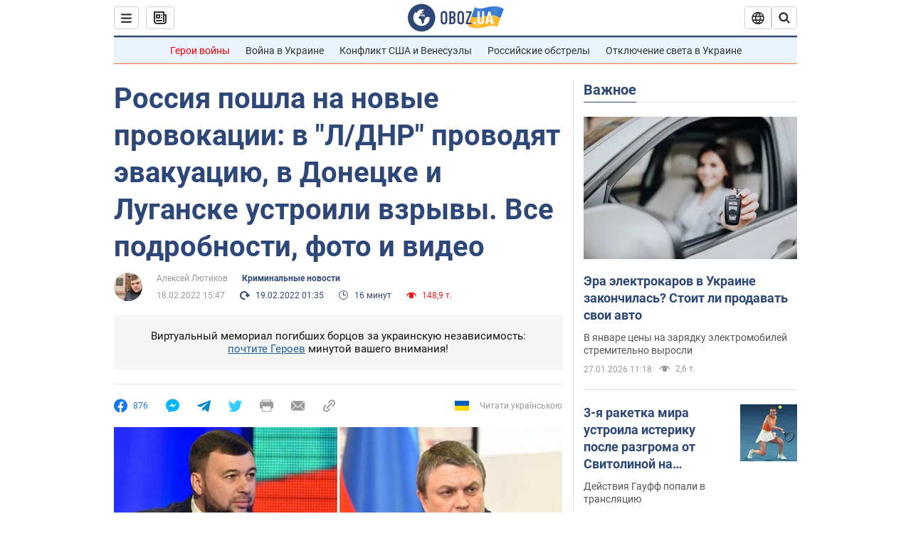

--- FILE ---
content_type: text/html; charset=utf-8
request_url: https://incident.obozrevatel.com/crime/okkupantyi-ispugalis-vsu-na-donbasse-i-zayavili-o-massovoj-evakuatsii-v-rossiyu.htm
body_size: 38017
content:
<!DOCTYPE html><html lang="ru"><head><meta charSet="utf-8"><meta name="viewport" content="width=device-width, initial-scale=1.0, maximum-scale=1"><link rel="dns-prefetch" href="//securepubads.g.doubleclick.net"><link rel="preconnect" href="//securepubads.g.doubleclick.net"><link rel="dns-prefetch" href="//cm.g.doubleclick.net"><link rel="preconnect" href="//cm.g.doubleclick.net"><link rel="dns-prefetch" href="//gaua.hit.gemius.pl"><link rel="preconnect" href="//gaua.hit.gemius.pl"><link rel="preconnect" href="https://fonts.googleapis.com"><link rel="preconnect" href="https://fonts.gstatic.com" crossOrigin="anonymous"><script type="text/javascript">
                !function(){"use strict";function e(e){var t=!(arguments.length>1&&void 0!==arguments[1])||arguments[1],c=document.createElement("script");c.src=e,t?c.type="module":(c.async=!0,c.type="text/javascript",c.setAttribute("nomodule",""));var n=document.getElementsByTagName("script")[0];n.parentNode.insertBefore(c,n)}!function(t,c){!function(t,c,n){var a,o,r;n.accountId=c,null!==(a=t.marfeel)&&void 0!==a||(t.marfeel={}),null!==(o=(r=t.marfeel).cmd)&&void 0!==o||(r.cmd=[]),t.marfeel.config=n;var i="https://sdk.mrf.io/statics";e("".concat(i,"/marfeel-sdk.js?id=").concat(c),!0),e("".concat(i,"/marfeel-sdk.es5.js?id=").concat(c),!1)}(t,c,arguments.length>2&&void 0!==arguments[2]?arguments[2]:{})}(window,10008,{} /* Config */)}();
                </script><title>Эвакуация жителей Донбасса - что происходило 18 февраля - подробности, фото и видео | OBOZ.UA</title><meta name="description" content="В пятницу, 18 февраля, в террористических организациях &quot;Л/ДНР&quot; заявили о срочной эвакуации населения &quot;республик&quot; на территорию Российской Федерации."><meta name="news_keywords" content="Эвакуация из &#039;ДНР&#039; и &#039;ЛНР&#039;, Война на Донбассе, эвакуация, Новости ДНР, Украина"><meta name="OBOZ.UA" content="app-id=431582577, app-argument=https://incident.obozrevatel.com/crime/okkupantyi-ispugalis-vsu-na-donbasse-i-zayavili-o-massovoj-evakuatsii-v-rossiyu.htm"><link rel="preload" as="image" imageSrcset="https://i.obozrevatel.com/news/2022/2/18/filestoragetemp-2022-02-18t170609-424.jfif?size=972x462 1500w , https://i.obozrevatel.com/news/2022/2/18/filestoragetemp-2022-02-18t170609-424.jfif?size=630x300 1000w" imageSizes="(min-width: 1500px) 100vw  , (max-width: 1499px) 40vw 	, (max-width: 999px) 20vw"><meta name="cXenseParse:obo-author" content="Алексей Лютиков"><meta name="cXenseParse:obo-country" content="Украина"><meta name="cXenseParse:obo-facebookReactionNumber" content="876"><meta name="cXenseParse:obo-importance" content="MainItem"><meta name="cXenseParse:obo-isAdult" content="false"><meta name="cXenseParse:obo-language" content="ru"><meta name="cXenseParse:obo-newsType" content="news"><meta name="cXenseParse:obo-pageType" content="newsFull"><meta name="cXenseParse:obo-platform" content="desktop"><meta name="cXenseParse:obo-сommentsReactionNumber" content="129"><meta name="cXenseParse:taxonomy" content="Криминальные новости"><meta property="cXenseParse:image" content="https://i.obozrevatel.com/news/2022/2/18/filestoragetemp-2022-02-18t170609-424.jfif?size=972x462"><meta name="cXenseParse:articleid" content="2878222"><meta property="og:type" content="article"><meta property="og:title" content="Россия пошла на новые провокации: в &quot;Л/ДНР&quot; проводят эвакуацию, в Донецке и Луганске устроили взрывы. Все подробности, фото и видео"><meta property="og:description" content="Путин распорядился создать оперативный штаб по приему беженцев"><meta property="og:site_name" content="OBOZ.UA"><meta property="og:image" content="https://i.obozrevatel.com/news/2022/2/18/filestoragetemp-2022-02-18t170609-424.jfif?size=1200x630">									<meta property="og:image:type" content="image/jfif"><meta property="og:image:width" content="1200px"><meta property="og:image:height" content="630px"><meta property="og:url" content="https://incident.obozrevatel.com/crime/okkupantyi-ispugalis-vsu-na-donbasse-i-zayavili-o-massovoj-evakuatsii-v-rossiyu.htm"><meta property="article:published_time" content="2022-02-18T15:47:00"><meta property="article:modified_time" content="2022-02-19T01:35:00"><meta property="article:author" content="Алексей Лютиков"><meta name="twitter:card" content="summary_large_image"><meta name="twitter:title" content="Россия пошла на новые провокации: в &quot;Л/ДНР&quot; проводят эвакуацию, в Донецке и Луганске устроили взрывы. Все подробности, фото и видео"><meta name="twitter:description" content="Путин распорядился создать оперативный штаб по приему беженцев"><meta name="twitter:image" content="https://i.obozrevatel.com/news/2022/2/18/filestoragetemp-2022-02-18t170609-424.jfif?size=1200x630"><meta name="twitter:site" content="@obozrevatel_ua"><meta name="twitter:dnt" content="on"><meta property="article:section" content="Криминальные новости"><link rel="canonical" href="https://incident.obozrevatel.com/crime/okkupantyi-ispugalis-vsu-na-donbasse-i-zayavili-o-massovoj-evakuatsii-v-rossiyu.htm"><script>if (window.self === window.top) {
                                (document.createElement('IMG')).src =  'https://autocounter.idealmedia.io/1x1.gif?pid=48018' + '&referer=' + encodeURIComponent(window.document.referrer);
                            }</script><link rel="alternate" hrefLang="ru" href="https://incident.obozrevatel.com/crime/okkupantyi-ispugalis-vsu-na-donbasse-i-zayavili-o-massovoj-evakuatsii-v-rossiyu.htm"><link rel="alternate" hrefLang="uk" href="https://incident.obozrevatel.com/ukr/crime/okupanti-zlyakalisya-zsu-na-donbasi-ta-zayavili-pro-masovu-evakuatsiyu-do-rosii.htm"><link rel="alternate" hrefLang="x-default" href="https://incident.obozrevatel.com/ukr/crime/okupanti-zlyakalisya-zsu-na-donbasi-ta-zayavili-pro-masovu-evakuatsiyu-do-rosii.htm"><link rel="amphtml" href="https://incident.obozrevatel.com/crime/okkupantyi-ispugalis-vsu-na-donbasse-i-zayavili-o-massovoj-evakuatsii-v-rossiyu/amp.htm"><script type="application/ld+json">{"@context":"https://schema.org","@type":"BreadcrumbList","itemListElement":[{"@type":"ListItem","position":1,"item":{"@id":"https://incident.obozrevatel.com/","name":"OBOZ.UA"}},{"@type":"ListItem","position":2,"item":{"@id":"https://incident.obozrevatel.com/crime/","name":"Криминальные новости"}},{"@type":"ListItem","position":3,"item":{"@id":"https://incident.obozrevatel.com/crime/okkupantyi-ispugalis-vsu-na-donbasse-i-zayavili-o-massovoj-evakuatsii-v-rossiyu.htm","name":"Россия пошла на новые провокации: в \"Л/ДНР\" проводят эвакуацию, в Донецке и Луганске устроили взрывы. Все подробности, фото и видео"}}]}</script><script type="application/ld+json">{"@context":"https://schema.org","@type":"NewsArticle","mainEntityOfPage":{"@type":"WebPage","@id":"https://incident.obozrevatel.com/crime/okkupantyi-ispugalis-vsu-na-donbasse-i-zayavili-o-massovoj-evakuatsii-v-rossiyu.htm"},"headline":"Россия пошла на новые провокации: в \"Л/ДНР\" проводят эвакуацию, в Донецке и Луганске устроили взрывы. Все подробности, фото и видео","description":"Путин распорядился создать оперативный штаб по приему беженцев","url":"https://incident.obozrevatel.com/crime/okkupantyi-ispugalis-vsu-na-donbasse-i-zayavili-o-massovoj-evakuatsii-v-rossiyu.htm","image":{"@type":"ImageObject","url":"https://i.obozrevatel.com/news/2022/2/18/filestoragetemp-2022-02-18t170609-424.jfif?size=1944x924"},"datePublished":"2022-02-18T15:47:00+02:00","dateModified":"2022-02-19T01:35:00+02:00","author":[{"@type":"Person","name":"Алексей Лютиков","image":"https://i.obozrevatel.com/person/2021/11/5/8619299722952768641042701380683882306732032n.jpg?size=300x300","description":"Редактор новостей","url":"https://www.obozrevatel.com/person/aleksej-lyutikov.htm","sameAs":"https://www.facebook.com/profile.php?id=100008659356160"}],"publisher":{"@type":"NewsMediaOrganization","name":"OBOZ.UA","alternateName":"Obozrevatel, Oboz-Incident","url":"https://incident.obozrevatel.com/","publishingPrinciples":"https://www.obozrevatel.com/editorial.htm","logo":{"@type":"ImageObject","url":"https://cdn.obozrevatel.com/news/img/icons/logo/Logo_Blue_Flag.svg","width":"600","height":"60"}},"articleSection":"Криминальные новости","articleBody":"В пятницу, 18 февраля, в террористических организациях &quot;Л/ДНР&quot; заявили о срочной эвакуации населения &quot;республик&quot; на территорию Российской Федерации. Это объяснили якобы наступлением Вооруженных сил Украины.\nСоответствующие призывы сделали в видеообращениях главари террористов Денис Пушилин и Леонид Пасечник. Как оказалось позже, эти ролики были фейковыми, поскольку записаны за двое суток до публикации – еще до заявленного ими &quot;наступления Украины&quot;. И это были не единственные фейки в устроенном оккупантами &quot;спектакле&quot;, которые причем разоблачили, в первый же день.\nЛюдей начали вывозить уже с 19:00 18 февраля, не выпускали боевики только мужчин старше 17 лет, так как они должны быть мобилизированы. Около 21:00 первые автобусы с беженцами прибыли в Ростовскую область. 80 человек – женщин и детей, которые приехали тремя автобусами, якобы поселили в санаториях &quot;Звезда&quot; и &quot;Спутник&quot;.\nКроме того, вечером в Донецке также взорвали автомобиль начальника &quot;народной милиции ДНР&quot; Дениса Синенкова, что также оказалось фейком, так как ранее с номерами со взорванного УАЗа ездил внедорожник Land Cruiser.\nГлавнокомандующий Вооруженными силами Украины Валерий Залужный заявил, что украинская армия не собирается освобождать оккупированные территории и проводить наступательные операции. Он призвал не верить фейкам пропагандистов.\nВ свою очередь Пушилин подтвердил журналистам росСМИ, что нынешние события являются началом широкомасштабной войны.\nOBOZREVATEL следил за ситуацией онлайн\n15:41 – Оккупанты заверили жителей временно неподконтрольных Украине территорий, что выезд в Россию будет краткосрочным. Также сообщается, что людей намерены вывозить транспортом &quot;территориальной обороны&quot;.\n&quot;В первую очередь эвакуации подлежат женщины, дети и люди пожилого возраста. Убедительная просьба: прислушаться и принять правильное решение&quot;, – сказал оккупант.\n16:14 – В свою очередь главарь &quot;ЛНР&quot; Леонид Пасечник также призвал население &quot;республики&quot; в кратчайшие сроки выехать на территорию России. Кроме того, он заявил, что мужчины должны брать в руки оружие, так как ВСУ планируют прорыв. Хотя украинская власть такие намерения стабильно опровергает.\n16:21 – В то же время военный деятель &quot;ДНР&quot; и командир батальона &quot;Восток&quot; Александр Ходаковский сообщил о начале мобилизации. &quot;Эвакуация объявлена – теперь я не имею права говорить, что в преддверии войны ничего не предпринимается. Теперь очередь за мобилизацией&quot;, – написал он в своем Telegram.\n16:25 – При этом в Донецке заработала сирена гражданской обороны, которая выключилась в 16:27. Жители предполагают, что таким образом проверяется система оповещения.\n16:37 – Между тем в России сообщили, что ничего не знают о так называемой эвакуации местных жителей оккупированных территорий. &quot;Я не знаю, что там сейчас происходит&quot;, – сказал пресс-секретарь президента РФ Дмитрий Песков.\n16:44 – В администрации губернатора Ростовской области сообщили изданию Znak.com, что пока у них нет никакой информации о планируемом развертывании пунктов временного размещения для беженцев. Чиновники говорят, что знают о решении глав &quot;Л/ДНР&quot; лишь из новостей.\n16:56 – В Донецке из-за сирен и заявлений об эвакуации появились очереди у банкоматов и на заправках.\n\n17:02 – В местных пабликах начали распространять листовки с инструкциями по эвакуации, начинают прибывать первые автобусы. Возле банкоматов собираются огромные очереди. Сообщается, что первые автобусы с эвакуируемыми гражданами выедут уже сегодня в 19:00.\n\n17:25 – Бывший заместитель министра внутренних дел Украины Антон Геращенко предполагает, что объявление &quot;срочной эвакуации&quot; с оккупированных территорий похоже на троллинг президента РФ Владимира Путина в адрес Запада.\n&quot;Мол, Запад постоянно заявлял, что Путин нападет на Украину, а теперь мы нанесем ответный удар. Их подопытные крысы в &quot;Л/ДНР&quot; начнут вопить, что им страшно, что Украина нападет. Разница в том, что у Украины нет планов силового возвращения оккупированных территорий, а вот план Путина напасть на Украину есть. И нападение уже произошло в 2014 году на Крым и на Донбасс&quot;, – написал он.\n17:49 – В Донецке начали эвакуировать сирот из школы-интерната.\n18:01 – Оккупанты запретили покидать территории взрослым мужчинам, пишет Telegram-канал Readovka.\n18:05 – Появилась неподтвержденная информация, что в Донецке прогремел мощный взрыв. По данным пропагандистов, он произошел недалеко от здания так называемого правительства &quot;ДНР&quot;. Другие пишут, что за городом.\n18:09 – Заместитель главы МИД РФ Сергей Вершинин заявил о необходимости исключить какие-либо провокации на Донбассе.\n18:11 – Ростовский губернатор попросил Путина об экстренной помощи в связи с большим наплывом беженцев из Донбасса. Президент РФ в свою очередь поручил исполняющему обязанности главы МЧС срочно вылететь в Ростовскую область.\n18:24 – Опубликованы кадры якобы с места взрыва в Донецке. Оккупанты заявляют, что около 18:00 взорвался автомобиль на парковке возле &quot;Дома правительства&quot;.\n\n\n18:33 – Появились видео с места взрыва автомобиля в Донецке.\n\n18:38 – Оккупанты говорят, что взорванный в Донецке автомобиль принадлежал начальнику так называемой &quot;народной милиции ДНР&quot; Денису Синенкову.\n18:50 – депутат Госдумы Виктор Володацкий сообщил, что в Ростовской области в связи с эвакуацией жителей Донбасса создан Оперативный штаб.\n18:51 – на границе &quot;ДНР&quot; и России образовалась очередь из машин.\n18:54 – в сети появилось видео первых минут после взрыва автомобиля в Донецке.\n19:00 – Всех, кто едет из Донецка и Макеевки к границе с Россией, останавливают сотрудники ГАИ и спрашивают, с какой целью люди едут в Россию. Вероятно, из-за проверки документов, образовываются большие очереди.\n19:01 – Все жители так называемой &quot;ЛНР&quot; мужского пола 2005 года рождения экстренно поставлены на воинский учет. Это означает, что к исполнению военной службы оккупанты привлекут несовершеннолетних подростков (17 лет).\n19:02 – Украинская журналистка Татьяна Катриченко сообщила, что после заявления Пушилина о том, что ВСУ &quot;пойдет в наступление&quot;, в Донецке и Макеевке готовят палаточные городки, с территории ОРДО уже не выпускают мужчин (с 18 лет) и всех медиков, самое главное – вывозят архивы.\n\n19:12 – По оперативным данным группы &quot;Информационное сопротивление&quot;, российские оккупанты готовят новую провокацию, призванную обвинить Украину в агрессии и оправдать возможное военное вторжение – они минируют места хранения аммиака на заводе &quot;Стирол&quot; в оккупированной Горловке. Это может привести к гибели местного населения и экологической катастрофе.\n19:19 – Тем временем в Станице Луганской не смолкают обстрелы.\n19:20 – В Госдепартаменте заявили, что США рассматривают эвакуацию и взрывы в Донбассе как предлог для операции против Украины.\n19:25 – Главнокомандующий Вооруженными силами Украины Валерий Залужный заявил, что украинская армия не собирается освобождать оккупированные территории и проводить наступательные операции. Он призвал не верить фейкам пропагандистов.\n&quot;Заявления главарей оккупационных администраций и якобы наступление ВСУ и силовые сценарии освобождения временно оккупированных территорий не соответствуют действительности&quot;, – сказал Залужный.\n19:30 – Сегодня в 19:45 в Офисе президента состоится брифинг Алексея Данилова, Валерия Залужного, Ирины Верещук Алексея Резникова по ситуации на Донбассе. Тем временем Минфин РФ заявил, что сегодня перечислит Ростовской области средства на выплаты всем приезжающим из неподконтрольного Донбасса.\n19:38 – Представитель &quot;ЛНР&quot; в Трехсторонней контактной группе заявил, что &quot;ситуация находится на грани военного разрешения конфликта на Донбассе&quot;.\n19:41 – Пушилин подтвердил журналистам &quot;Россия24&quot;, что начинается широкомастабная война.\n19:43 – Украинский общественный и политический деятель Сергей Стерненко обнаружил, что, согласно метаданным, видео об &quot;эвакуации&quot; с руководителем &quot;ЛНР&quot; Пасечником, было записано как минимум за 2 дня до публикации, 16.02.202. То есть, до того, как по версии РФ 17.02 &quot;Украина начала атаку&quot;.\nПо словам Стерненко, это доказательство того, что все нынешние события – заранее запланирована операция российских оккупантов.\n19:49 – в &quot;МЧС ДНР&quot; заявили, что планируется эвакуировать около 700 тысяч жителей.\n19:55 – представитель Украины в Трехсторонней контактной группе, журналист Сергей Гармаш назвал эвакуацию в &quot;ЛДНР&quot; &quot;виртуальным апокалипсисом&quot;.\n&quot;Если бы Россия переживала за население Донбасса, то не было бы того, что сейчас происходит. Они заявляют, что Киев не хочет идти на прямой диалог с &quot;Л/ДНР&quot;. Поэтому осуществляется такое давление сейчас. Признание не выгодно, потому что за ним должны быть военные действия и они не будут просты для РФ&quot;, – сказал он.\n20:05 – Внеочередное заседание контактной группы по Донбассу перенесено с пятницы на утро 19 февраля, сообщает представитель председателя ОБСЕ.\n20:06 – Секретарь СНБО Алексей Данилов сообщил, что 19 февраля на линию фронта отправят представителей ВР, часть министров. Он и сам отправится на фронт.\n20:09 – Народный депутат Ирина Геращенко также сообщила, что поедет на Донбасс.\n20:15 – Собеседник OBOZREVATEL в оккупированном Донецке считает, что объявленная эвакуация не имеет под собой оснований в виде угрозы &quot;нападения&quot; ВСУ.\n&quot;Много фактов говорит о том, что никакого &quot;освобождения&quot; города не планируется. А эвакуация – это картинка, которую создает Россия&quot;, – говорит он. По словам дончанина, выехать в Россию готовы единицы.\n20:17 – Данилов на брифинге заявил, что боевики могут взрывать автобусы, которыми везут людей в Ростовскую область. Никакого приказа о силовом освобождении территорий пока нет, подчеркнул он.\n20:19 – Министр по реинтеграции Ирина Верещук предложила жителям Донбасса выезжать на свободные части Украины вместо России. Она заявила, что Украина не враг для гражданских из Донбасса – только для оккупантов.\n20:20 – В Офисе президента заявили, что Россия может обстрелять колонну эвакуации и обвинить Украину.\n21:06 – По состоянию на 21:00 первые автобусы с беженцами из ДНР прибыли в Ростовскую область.\n21:08 – Пресс-секретарь Зеленского Никифоров рассказал о поездке на конференцию в Мюнхен. По его словам, президент должен вылететь завтра утром. Если произойдет драматическая эскалация или какие-то тревожные сообщения, он может передумать.\n21:30 – Большинство жителей Донецка в ответ на требования &quot;главы ДНР&quot; Дениса Пушилина эвакуироваться из города в срочном порядке не верят ему. Более того, местные жители стараются не поддаваться панике и считают заявления самопровозглашенных властей провокацией.\n22:07 – В России показали, в каких условиях якобы размещают беженцев из &quot;Л/ДНР&quot; в Ростовской области. Сообщается, что в санатории &quot;Звезда&quot; и &quot;Спутник&quot; уже прибыло три автобуса, около 80 человек. В основном это женщины и дети.\n\n\n22:19 – Выяснилось, что все это время номера со взорванного сегодня в Донецке уазика висели на... Land Cruiser. Оккупант просто &quot;пожалел&quot; свой автомобиль для создания фейка.\n22:20 – Перед этим в &quot;ДНР&quot; показали фото взорванного автомобиля, на котором якобы постоянно ездил &quot;начальник народной милиции&quot;.\n\n\n\n22:26 – Нардеп Алексей Гончаренко отметил, что идея оккупантов с &quot;эвакуацией&quot; провалилась – массового побега жителей Донбасса нет, и даже на видео видны полупустые автобусы.\n&quot;Обещали теракт? Взорвали несчастный уазик и бегали с криками о &quot;мощнейшем взрыве&quot;. Отправили туда Пегова и других пропагандистов. Запустили видео о срочной эвакуации, записав его на всякий случай заранее&quot;, – подчеркнул Гончаренко.\n22:30 – На одном из российских Telegram-каналов &quot;гостеприимные&quot; жители Ростова обсуждают приезд беженцев с &quot;Л/ДНР&quot;. Одни выражали недовольство, другие – даже страх перед этими людьми.\n23:03 – В &quot;ДНР&quot; заявили, что украинские силовики снова обстреляли поселок Зайцево на окраине Горловки, выпущено 7 мин.\n23:18 – В Луганске произошел сильный взрыв, возможно, газопровода, сообщают очевидцы.\n\n00:15 – По городу Докучаевску в &quot;ДНР&quot; выпущено 15 мин калибром 120 мм, сообщило представительство &quot;республики&quot; в СЦКК.\n00:17 – Очередной взрыв в оккупированном Луганске раздался, предварительно, на заправке. На видео, опубликованном роспропагандистами, звучат обвинения в сторону Украины. Осторожно, видео 18+.\n00:20 – В &quot;МЧС ЛНР&quot; сообщили, что возгорание на газопроводе удалось ликвидировать, причины взрыва выясняются.\n00:41 – Всего спустя около часа в &quot;Луганскгазе&quot; уже якобы установили, что причиной взрывов стала &quot;диверсия&quot;. &quot;Оценив характер повреждений, причиной обоих взрывов является диверсия&quot;, – сказал гендиректор предприятия Татьяна Богородько.\n00:49 – Офицер ВСУ Анатолий Штефан обратил внимание, что кадры взрыва в Луганске оказались вбросом, первоисточником которого стали российские СМИ.\n&quot;На самом деле это взрыв на газораспределительном узле на окраине Луганска, который был год назад&quot;, – подчеркнул он.\n01:29 – Российские пропагандисты RT со ссылкой на местные власти сообщили, что в Ростовскую область прибыли более 1,1 тысячи жителей Донбасса.\n01:34 – Террористы &quot;ДНР&quot; снова заявили о новых обстрелах – по Докучаевску якобы выпустили 14 мин калибра 120 мм. Отметим, что оккупанты неоднократно обвиняют украинских военных в том, что они обстреливают их позиции.\n03:45 – OBOZREVATEL собрал реакцию россиян на то, что к ним везут жителей ОРДЛО. Что происходило накануне: распространение фейков и массированные обстрелы со стороны оккупантовНакануне так называемая разведка &quot;ДНР&quot; запустила фейк о планах ВСУ якобы захватить оккупированные территории Донбасса за четыре дня. В то же время главнокомандующий ВСУ предупредил о провокации и заверил, что все действия украинских военных носят только оборонительный характер.\nНапомним, что 17 февраля регулярные войска российской армии совершили массированный обстрел украинских позиций по всей линии разграничения. Враг нарушил режим прекращения огня около 60 раз, снаряды падали на детский сад, лицей и жилые дома. К счастью, жертв среди мирного населения нет.\nДля того, чтобы показать последствия обстрелов и кто их совершал, украинские власти организовали доставку на Донбасс иностранных журналистов.\nВ свою очередь министр обороны Алексей Резников заявил, что массированный обстрел всей линии разграничения на Донбассе со стороны российских вооруженных формирований стал частью прогнозированной провокации. Таким образом Кремль хотел вывести украинских защитников на ответное нарушение режима прекращения огня и создать почву для полномасштабного вторжения в Украину.\nКак ранее сообщал OBOZREVATEL:стратегические западные партнеры Украины отреагировали на провокации оккупантов, заметив, что это прямое нарушение Минских соглашений;боевики &quot;ДНР&quot; запустили фейк о военной операции ВСУ на территории ОРДЛО с целью возвращения региона под контроль Киева за четыре дня."}</script><script type="application/ld+json">{"@context":"https://schema.org","@type":"ImageObject","url":"https://i.obozrevatel.com/news/2022/2/18/filestoragetemp-2022-02-18t170609-424.jfif?size=1200x630","contentUrl":"https://i.obozrevatel.com/news/2022/2/18/filestoragetemp-2022-02-18t170609-424.jfif?size=1200x630","width":1200,"height":630,"thumbnailUrl":"https://i.obozrevatel.com/news/2022/2/18/filestoragetemp-2022-02-18t170609-424.jfif?size=375x250","caption":"Оккупанты заявили о \"массовой эвакуации\" в Россию","inLanguage":"ru"}</script><script type="application/ld+json">{"@context":"https://schema.org","@type":"Organization","url":"https://www.obozrevatel.com/","logo":"https://cdn.obozrevatel.com/news/img/icons/logo/Logo_Blue_Flag.svg","name":"OBOZ.UA","sameAs":["https://www.facebook.com/obozrevatel","https://m.me/obozrevatel?ref=On-Site%20Subs.FB-plug","https://www.instagram.com/obozrevatel.ua","https://www.pinterest.com/obozrevatel","https://t.me/uaobozrevatel","https://twitter.com/obozrevatel_ua","https://www.youtube.com/channel/UCMlCPwzF9ibXfCTjFF9Ihmg","https://www.youtube.com/channel/UC97O_ce8Rm7rE0hjE82joaA"]}</script><script type="application/ld+json">{"@context":"https://schema.org","@type":"NewsMediaOrganization","name":"OBOZ.UA","legalName":"ТОВ Золота середина","alternateName":"Obozrevatel, Oboz-Incident","url":"https://incident.obozrevatel.com/","sameAs":["https://www.facebook.com/obozrevatel","https://m.me/obozrevatel","https://www.instagram.com/obozrevatel.ua","https://www.pinterest.com/obozrevatel","https://x.com/obozrevatel_ua","https://t.me/uaobozrevatel","https://www.youtube.com/channel/UC97O_ce8Rm7rE0hjE82joaA","https://uk.wikipedia.org/wiki/%D0%9E%D0%B1%D0%BE%D0%B7%D1%80%D0%B5%D0%B2%D0%B0%D1%82%D0%B5%D0%BB%D1%8C"],"foundingDate":"2001-04-01","logo":{"@type":"ImageObject","url":"https://cdn.obozrevatel.com/news/img/icons/logo/Logo_Blue_Flag.svg","width":600,"height":60},"address":{"@type":"PostalAddress","streetAddress":"вул. Деревообробна, 7","addressLocality":"Київ","postalCode":"01013","addressCountry":{"@type":"Country","name":"UA"}},"contactPoint":{"@type":"ContactPoint","email":"info@obozrevatel.com","telephone":"+380 (44) 205-44-60","contactType":"customer support","areaServed":"UA","availableLanguage":["uk-UA","ru-UA","en-UA"]},"publishingPrinciples":"https://www.obozrevatel.com/editorial.htm","identifier":{"@type":"PropertyValue","propertyID":"https://kg.google.com","value":"/g/11dfwyk_6t"}}</script><meta name="robots" content="index, follow, max-image-preview:large"><link rel="preload" href="https://fonts.googleapis.com/css2?family=Roboto:ital,wght@0,100..900;1,100..900&display=swap" as="font" type="font/woff2" crossOrigin="anonymous"><link rel="preload" href="https://cdn.obozrevatel.com/news/commons/news.min.css?v=423698818" as="style"><link rel="preload" href="https://securepubads.g.doubleclick.net/tag/js/gpt.js" as="script"><meta name="theme-color" content="#1C629C"><meta property="fb:app_id" content="236629479701279"><meta property="fb:pages" content="145276418816044"><link rel="shortcut icon" href="https://cdn.obozrevatel.com/news/img/favicons/favicon.ico" type="image/x-icon"><link rel="apple-touch-icon" href="https://cdn.obozrevatel.com/news/img/favicons/72x72.png"><link rel="apple-touch-icon" sizes="96x96" href="https://cdn.obozrevatel.com/news/img/favicons/96x96.png"><link rel="apple-touch-icon" sizes="128x128" href="https://cdn.obozrevatel.com/news/img/favicons/128x128.png"><link rel="apple-touch-icon" sizes="144x144" href="https://cdn.obozrevatel.com/news/img/favicons/144x144.png"><link rel="apple-touch-icon-precomposed" href="https://cdn.obozrevatel.com/news/img/favicons/72x72.png"><link rel="apple-touch-icon-precomposed" sizes="96x96" href="https://cdn.obozrevatel.com/news/img/favicons/96x96.png"><link rel="apple-touch-icon-precomposed" sizes="128x128" href="https://cdn.obozrevatel.com/news/img/favicons/128x128.png"><link rel="apple-touch-icon-precomposed" sizes="144x144" href="https://cdn.obozrevatel.com/news/img/favicons/144x144.png"><link rel="manifest" href="/manifest.json"><link rel="chrome-webstore-item" href="https://chrome.google.com/webstore/detail/geeaennekbbdgfnjhnbgafdfjoefhmbb"><link rel="stylesheet" href="https://cdn.obozrevatel.com/news/commons/news.min.css?v=423698818"><script type="application/ld+json">{"@context":"https://schema.org","@type":"WebSite","url":"https://incident.obozrevatel.com/","name":"OBOZ.UA","alternateName":"Obozrevatel, Oboz-Incident","inLanguage":"ru","author":{"@type":"NewsMediaOrganization","name":"OBOZ.UA","legalName":"ТОВ Золота середина","url":"https://incident.obozrevatel.com/","sameAs":["https://www.facebook.com/obozrevatel","https://m.me/obozrevatel","https://www.instagram.com/obozrevatel.ua","https://www.pinterest.com/obozrevatel","https://x.com/obozrevatel_ua","https://t.me/uaobozrevatel","https://www.youtube.com/channel/UC97O_ce8Rm7rE0hjE82joaA","https://uk.wikipedia.org/wiki/%D0%9E%D0%B1%D0%BE%D0%B7%D1%80%D0%B5%D0%B2%D0%B0%D1%82%D0%B5%D0%BB%D1%8C"],"foundingDate":"2001-04-01","logo":{"@type":"ImageObject","url":"https://cdn.obozrevatel.com/news/img/icons/logo/Logo_Blue_Flag.svg","width":600,"height":60},"address":{"@type":"PostalAddress","streetAddress":"вул. Деревообробна, 7","addressLocality":"Київ","postalCode":"01013","addressCountry":{"@type":"Country","name":"UA"}},"contactPoint":{"@type":"ContactPoint","email":"info@obozrevatel.com","telephone":"+380 (44) 205-44-60","contactType":"customer support","areaServed":"UA","availableLanguage":["uk-UA","ru-UA","en-UA"]},"alternateName":"Obozrevatel, Oboz-Incident"},"publisher":{"@type":"NewsMediaOrganization","name":"OBOZ.UA","legalName":"ТОВ Золота середина","url":"https://incident.obozrevatel.com/","sameAs":["https://www.facebook.com/obozrevatel","https://m.me/obozrevatel","https://www.instagram.com/obozrevatel.ua","https://www.pinterest.com/obozrevatel","https://x.com/obozrevatel_ua","https://t.me/uaobozrevatel","https://www.youtube.com/channel/UC97O_ce8Rm7rE0hjE82joaA","https://uk.wikipedia.org/wiki/%D0%9E%D0%B1%D0%BE%D0%B7%D1%80%D0%B5%D0%B2%D0%B0%D1%82%D0%B5%D0%BB%D1%8C"],"foundingDate":"2001-04-01","logo":{"@type":"ImageObject","url":"https://cdn.obozrevatel.com/news/img/icons/logo/Logo_Blue_Flag.svg","width":600,"height":60},"address":{"@type":"PostalAddress","streetAddress":"вул. Деревообробна, 7","addressLocality":"Київ","postalCode":"01013","addressCountry":{"@type":"Country","name":"UA"}},"contactPoint":{"@type":"ContactPoint","email":"info@obozrevatel.com","telephone":"+380 (44) 205-44-60","contactType":"customer support","areaServed":"UA","availableLanguage":["uk-UA","ru-UA","en-UA"]},"alternateName":"Obozrevatel, Oboz-Incident"},"creator":{"@type":"NewsMediaOrganization","name":"OBOZ.UA","legalName":"ТОВ Золота середина","url":"https://incident.obozrevatel.com/","sameAs":["https://www.facebook.com/obozrevatel","https://m.me/obozrevatel","https://www.instagram.com/obozrevatel.ua","https://www.pinterest.com/obozrevatel","https://x.com/obozrevatel_ua","https://t.me/uaobozrevatel","https://www.youtube.com/channel/UC97O_ce8Rm7rE0hjE82joaA","https://uk.wikipedia.org/wiki/%D0%9E%D0%B1%D0%BE%D0%B7%D1%80%D0%B5%D0%B2%D0%B0%D1%82%D0%B5%D0%BB%D1%8C"],"foundingDate":"2001-04-01","logo":{"@type":"ImageObject","url":"https://cdn.obozrevatel.com/news/img/icons/logo/Logo_Blue_Flag.svg","width":600,"height":60},"address":{"@type":"PostalAddress","streetAddress":"вул. Деревообробна, 7","addressLocality":"Київ","postalCode":"01013","addressCountry":{"@type":"Country","name":"UA"}},"contactPoint":{"@type":"ContactPoint","email":"info@obozrevatel.com","telephone":"+380 (44) 205-44-60","contactType":"customer support","areaServed":"UA","availableLanguage":["uk-UA","ru-UA","en-UA"]},"alternateName":"Obozrevatel, Oboz-Incident"},"potentialAction":{"@type":"SearchAction","target":{"@type":"EntryPoint","urlTemplate":"https://www.obozrevatel.com/search/"},"query-input":{"@type":"PropertyValueSpecification","valueRequired":"http://schema.org/True","valueName":"search_term_string"}}}</script></head><body class=""><noscript><iframe height="0" width="0" style="display:none;visibility:hidden" src="https://www.googletagmanager.com/ns.html?id=GTM-5ZV62SC"></iframe></noscript><svg display="none"><symbol id="newsFull-facbook-circle" viewBox="0 0 20 20"><path fill-rule="evenodd" clip-rule="evenodd" d="M11.2968 19.9167C16.207 19.2809 20 15.0834 20 10C20 4.47715 15.5228 0 10 0C4.47715 0 0 4.47715 0 10C0 14.9693 3.6247 19.0921 8.37443 19.8685V12.932H6V10.0583H8.37443V7.96117C8.37443 4.52427 10.621 4 11.9178 4C12.5779 4 13.3136 4.10057 13.8123 4.16874C13.8794 4.17791 13.9422 4.1865 14 4.19417V6.64078H12.831C11.516 6.64078 11.2603 7.67638 11.2968 8.19417V10.0583H13.8904L13.4521 12.932H11.2968V19.9167Z" fill="#1778F2"></path></symbol><symbol id="newsFull-facbookMessager" viewBox="0 0 20 20"><path d="M0 9.25917C0 12.1725 1.45339 14.7717 3.72599 16.4692V20L7.13113 18.1317C8.0395 18.3825 9.00204 18.5192 9.99958 18.5192C15.5223 18.5192 20 14.3742 20 9.26C20.0008 4.14583 15.5231 0 10.0004 0C4.47769 0 0 4.145 0 9.25917H0ZM8.94537 6.66583L11.5538 9.38167L16.4599 6.66583L10.993 12.4675L8.44702 9.7525L3.47764 12.4683L8.94537 6.66583Z" fill="#01B6FF"></path></symbol><symbol id="newsFull-clock" viewBox="0 0 16 16"><circle cx="7.5" cy="7.5" r="6" stroke="#2D4878"></circle><rect x="7" y="7" width="4" height="1" fill="#2D4878"></rect><rect x="7" y="8" width="5" height="1" transform="rotate(-90 7 8)" fill="#2D4878"></rect></symbol><symbol id="newsFull-facebookMessanger" viewBox="0 0 20 20"><path d="M0 9.25917C0 12.1725 1.45339 14.7717 3.72599 16.4692V20L7.13113 18.1317C8.0395 18.3825 9.00204 18.5192 9.99958 18.5192C15.5223 18.5192 20 14.3742 20 9.26C20.0008 4.14583 15.5231 0 10.0004 0C4.47769 0 0 4.145 0 9.25917H0ZM8.94537 6.66583L11.5538 9.38167L16.4599 6.66583L10.993 12.4675L8.44702 9.7525L3.47764 12.4683L8.94537 6.66583Z" fill="#01B6FF"></path></symbol><symbol id="newsFull-telegram" viewBox="0 0 20 20"><path d="M0.931254 9.01823L18.668 2.08486C19.4912 1.78334 20.2102 2.28846 19.9435 3.55049L19.945 3.54893L16.925 17.9737C16.7012 18.9963 16.1018 19.245 15.2632 18.7632L10.6642 15.3268L8.44599 17.4934C8.20071 17.7421 7.99376 17.9519 7.51853 17.9519L7.84506 13.2069L16.3685 5.40001C16.7395 5.06896 16.2857 4.88246 15.7967 5.21195L5.2635 11.9355L0.722766 10.4994C-0.262949 10.1823 -0.284411 9.50004 0.931254 9.01823Z" fill="#0088CC"></path></symbol><symbol id="newsFull-twitter" viewBox="0 0 20 20"><path d="M19.9061 4.07991C19.2801 4.3399 18.529 4.59989 17.903 4.72988C18.2786 4.72988 18.6542 4.07991 18.9045 3.81992C19.1549 3.42994 19.4053 3.03995 19.5305 2.51998V2.38998H19.4053C18.7793 2.77997 17.903 3.16995 17.1518 3.29994C17.0266 3.29994 17.0266 3.29994 17.0266 3.29994C16.1911 2.43241 14.9493 2 13.7715 2C12.6197 2 11.3142 2.75883 10.6416 3.68993C10.266 4.2099 10.0156 4.72988 9.89045 5.37985C9.76526 6.02982 9.76526 6.5498 9.89045 7.19977C9.89045 7.32977 9.89045 7.32977 9.76526 7.32977C6.51017 6.80979 3.75587 5.50985 1.50235 2.90996C1.37715 2.77997 1.37715 2.77997 1.25196 2.90996C0.250391 4.46989 0.751174 6.80979 2.00313 8.10973C2.12833 8.23973 2.37872 8.36972 2.50391 8.49972C2.37872 8.49972 1.62754 8.36972 0.876369 7.97974C0.751174 7.97974 0.751174 7.97974 0.751174 8.10973C0.751174 8.23973 0.751174 8.36972 0.751174 8.62971C0.876369 10.1896 2.00313 11.6196 3.38028 12.1396C3.50548 12.2696 3.75587 12.2696 3.88106 12.2696C3.50548 12.3995 3.25509 12.3995 2.37872 12.2696C2.25352 12.2696 2.25352 12.2696 2.25352 12.3995C2.8795 14.3495 4.38185 14.8694 5.50861 15.2594C5.6338 15.2594 5.759 15.2594 6.00939 15.2594C5.6338 15.7794 4.38185 16.2994 3.75587 16.4294C2.62911 17.0793 1.37715 17.2093 0.250391 17.0793C0.125196 17.0793 0 17.0793 0 17.0793V17.2093C0.250391 17.3393 0.500782 17.4693 0.751174 17.5993C1.50235 17.9893 2.25352 18.3793 3.0047 18.5093C7.13615 19.6792 11.7684 18.7693 14.7731 15.6494C17.1518 13.1795 18.0282 9.66967 18.0282 6.28981C18.0282 6.15982 18.1534 6.02982 18.2786 6.02982C18.9045 5.50985 19.4053 4.98987 19.9061 4.3399C20.0313 4.2099 20.0313 4.07991 19.9061 4.07991C20.0313 4.07991 20.0313 4.07991 19.9061 4.07991C20.0313 3.94992 20.0313 4.07991 19.9061 4.07991Z" fill="#33CCFF"></path></symbol><symbol id="newsFull-fax" viewBox="0 0 20 18"><path d="M18 3C17 3 17.8163 3 17 3C17 2.25858 17 1.5 17 1C17 0.5 16.5 0 16 0C15.5 0 4.5 0 4 0C3.5 0 3 0.5 3 1C3 1.5 3 2.25858 3 3C2.18366 3 3 3 2 3C1 3 0 4 0 5C0 6 0 10 0 11C0 12 1 13 2 13C3 13 2.18366 13 3 13C3 14.4175 3 16.5 3 17C3 17.5 3.5 18.0001 4 18C4.5 17.9999 8.07213 17.9999 10.0001 17.9999C11.9281 17.9999 15.5 18 16 18C16.5 18 17 17.5 17 17C17 16.5 17 14.3688 17 13C17.8163 13 17 13 18 13C19 13 20 12 20 11C20 10 20 6 20 5C20 4 19 3 18 3ZM3 7C2.5 7 2 6.5 2 6C2 5.5 2.5 5 3 5C3.5 5 4 5.5 4 6C4 6.5 3.5 7 3 7ZM16 17H4V10H16V17ZM16 3C12.0544 3 7.94559 3 4 3C4 2.53319 4 2.5 4 2C4 1.5 4.5 1 5 1C5.5 1 14.5 1 15 1C15.5 1 16 1.5 16 2C16 2.5 16 2.53322 16 3Z" fill="#999999"></path></symbol><symbol id="newsFull-latter" viewBox="0 0 20 14"><path d="M18.9954 0.264923C18.7023 0.0963867 18.3624 0 18 0H2C1.63317 0 1.28941 0.0987585 0.993848 0.271138L9.28442 8.56171C9.67494 8.95224 10.3081 8.95223 10.6986 8.56171L18.9954 0.264923Z" fill="#999999"></path><path d="M19.7109 0.963659L13.7331 6.9415L19.7538 12.9622C19.9107 12.6767 20 12.3488 20 12V2C20 1.62061 19.8944 1.26589 19.7109 0.963659Z" fill="#999999"></path><path d="M13.0259 7.64861L11.4057 9.26882C10.6247 10.0499 9.35836 10.0499 8.57731 9.26882L6.95711 7.64861L0.921279 13.6844C1.23251 13.8842 1.60273 14 2 14H18C18.3929 14 18.7593 13.8867 19.0684 13.691L13.0259 7.64861Z" fill="#999999"></path><path d="M6.25 6.9415L0.282728 0.974232C0.103193 1.27415 0 1.62503 0 2V12C0 12.3443 0.0870182 12.6683 0.240264 12.9512L6.25 6.9415Z" fill="#999999"></path></symbol><symbol id="newsFull-copy" viewBox="0 0 20 20"><path d="M2.42405 17.576C2.8759 18.0284 3.4127 18.3872 4.00363 18.6315C4.59455 18.8759 5.22794 19.0011 5.8674 19C6.50701 19.0011 7.14054 18.8759 7.73161 18.6315C8.32269 18.3871 8.85967 18.0284 9.31173 17.576L11.378 15.5091C11.7582 15.1288 11.7581 14.5122 11.3778 14.1319C10.9975 13.7515 10.3807 13.7516 10.0004 14.132L7.93439 16.1987C7.38547 16.7451 6.64245 17.0519 5.86789 17.0519C5.09333 17.0519 4.35031 16.7451 3.80139 16.1987C3.25445 15.65 2.94733 14.907 2.94733 14.1323C2.94733 13.3576 3.25445 12.6145 3.80139 12.0659L5.8681 10C6.24857 9.61969 6.24863 9.00293 5.86822 8.62254C5.48794 8.24228 4.87142 8.24222 4.49107 8.62242L2.42405 10.6886C1.51213 11.6027 1 12.8411 1 14.1323C1 15.4234 1.51213 16.6619 2.42405 17.576ZM17.5768 9.31134C18.4882 8.397 19 7.15865 19 5.86766C19 4.57666 18.4882 3.33832 17.5768 2.42398C16.6626 1.5121 15.4241 1 14.1329 1C12.8417 1 11.6032 1.5121 10.6891 2.42398L8.62285 4.49084C8.24261 4.87119 8.24266 5.48777 8.62297 5.86806C9.00335 6.24842 9.62006 6.24836 10.0004 5.86794L12.0664 3.80126C12.6153 3.25482 13.3584 2.94804 14.1329 2.94804C14.9075 2.94804 15.6505 3.25482 16.1994 3.80126C16.7464 4.3499 17.0535 5.09298 17.0535 5.86766C17.0535 6.64234 16.7464 7.38542 16.1994 7.93406L14.1327 9.99994C13.7522 10.3803 13.7522 10.997 14.1326 11.3774C14.5129 11.7577 15.1294 11.7577 15.5097 11.3775L17.5768 9.31134Z" fill="#999999"></path><path d="M7.13604 14.2931C6.7456 14.6836 6.1126 14.6836 5.72205 14.2933L5.70754 14.2788C5.31681 13.8883 5.31672 13.255 5.70733 12.8644L12.8645 5.70738C13.2551 5.31675 13.8885 5.31688 14.279 5.70767L14.2935 5.72218C14.6837 6.11275 14.6836 6.7457 14.2932 7.13611L7.13604 14.2931Z" fill="#999999"></path></symbol></svg><div class="idealmedia"><div id="M473433ScriptRootC1418748"></div></div><div class="page --desktop"><script>var _Oboz_Core_HeaderDropMenu = {"urlRu":"https://incident.obozrevatel.com/crime/okkupantyi-ispugalis-vsu-na-donbasse-i-zayavili-o-massovoj-evakuatsii-v-rossiyu.htm","urlUa":"https://incident.obozrevatel.com/ukr/crime/okupanti-zlyakalisya-zsu-na-donbasi-ta-zayavili-pro-masovu-evakuatsiyu-do-rosii.htm"};var _Oboz_News_pageName = "newsFull";var _Oboz_News_newsFullPageData = {"isAdult":false,"parentSectionCodeName":null,"sectionCodeName":"crime","section":{"ID":161,"ParentID":null,"Parent":null,"CodeName":"crime","IsFullTextVisible":false,"Localizations":{"ua":{"IsCustomSeoDescription":true,"IsCustomSeoH1":true,"IsCustomSeoTitle":true,"SeoDescription":"Новини криміналу: розслідування, події та важливі події - читайте на OBOZ.UA","SeoH1":"Кримінальні новини","SeoTitle":"Кримінал: новини та розслідування","Title":"Кримінальні новини","Url":"https://incident.obozrevatel.com/ukr/crime/","Link":null,"FullText":null,"SourceName":null,"TitleForDisplay":null,"TitleForAggregators":null,"BulletsDescription":null,"FullTextList":[],"Description":null,"IsReal":false,"ReadTimeInMinutes":null,"ShortBiography":null,"BirthPlace":null,"MaritalStatus":null,"Phone":null,"Email":null,"Education":null,"Twitter":null,"LinkedIn":null,"Facebook":null,"Instagram":null,"OtherContacts":null,"TitleInGenitiveCase":null},"ru":{"IsCustomSeoDescription":true,"IsCustomSeoH1":true,"IsCustomSeoTitle":true,"SeoDescription":"Новости криминала: расследования, события и важные происшествия - читайте на OBOZ.UA","SeoH1":"Криминальные новости","SeoTitle":"Криминал: новости и расследования","Title":"Криминальные новости","Url":"https://incident.obozrevatel.com/crime/","Link":null,"FullText":null,"SourceName":null,"TitleForDisplay":null,"TitleForAggregators":null,"BulletsDescription":null,"FullTextList":[],"Description":null,"IsReal":false,"ReadTimeInMinutes":null,"ShortBiography":null,"BirthPlace":null,"MaritalStatus":null,"Phone":null,"Email":null,"Education":null,"Twitter":null,"LinkedIn":null,"Facebook":null,"Instagram":null,"OtherContacts":null,"TitleInGenitiveCase":null}}},"cityId":null,"countryId":1,"createUserId":614,"importanceId":5,"newsId":2878222,"flags":["Allocated"],"personIds":[],"tagIds":[1423,955],"themeIds":[2167,619],"sectionId":161,"createUserPseudoName":"Алексей Лютиков","importanceTitle":"Топ-новости","mainImage":{"Images":[{"FileUrl":"https://i.obozrevatel.com/news/2022/2/18/filestoragetemp-2022-02-18t170609-424.jfif","Format":"square"},{"FileUrl":"https://i.obozrevatel.com/news/2022/2/18/filestoragetemp-2022-02-18t170609-424.jfif","Format":"horizontal"},{"FileUrl":"https://i.obozrevatel.com/news/2022/2/18/filestoragetemp-2022-02-18t170609-424.jfif","Format":"thin"},{"FileUrl":"https://i.obozrevatel.com/news/2022/2/18/filestoragetemp-2022-02-18t170609-424.jfif","Format":"social"},{"FileUrl":"https://i.obozrevatel.com/news/2022/2/18/filestoragetemp-2022-02-18t170609-424.jfif","Format":"vertical"}],"Localizations":{"ua":{"Alt":null,"Description":"Окупанти заявили про \"масову евакуацію\" до Росії","SourceName":null},"ru":{"Alt":null,"Description":"Оккупанты заявили о \"массовой эвакуации\" в Россию","SourceName":null}}},"publishDate":"2022-02-18T15:47:00","isPublished":true};var _Oboz_News_analyticsPageData = {"domain":"incident.obozrevatel.com","url":"https://incident.obozrevatel.com/crime/okkupantyi-ispugalis-vsu-na-donbasse-i-zayavili-o-massovoj-evakuatsii-v-rossiyu.htm","isAdult":false,"newsId":2878222,"newsTitle":"Россия пошла на новые провокации: в \"Л/ДНР\" проводят эвакуацию, в Донецке и Луганске устроили взрывы. Все подробности, фото и видео","section":"Криминальные новости","subsection":null,"pageType":"newsFull","newsType":"news","platform":"desktop","language":"ru","city":null,"country":"Украина","tags":["эвакуация","Новости ДНР"],"themes":["Эвакуация из \"ДНР\" и \"ЛНР\"","Война на Донбассе"],"persons":[],"authors":["Алексей Лютиков"],"importance":"MainItem","publishDate":"2022-02-18T15:47:00","сommentsReactionNumber":129,"facebookReactionNumber":876,"totalBannerCount":24,"variation":"A","taggedAuthor":["Алексей Лютиков"],"headlineTags":[]};</script><svg style="height: 0; width: 0; position: absolute; visibility: hidden"><defs><linearGradient id="paint0_linear_12387_16706" x1="131.798" y1="17.1402" x2="91.5905" y2="10.3877" gradientUnits="userSpaceOnUse"><stop stop-color="#2B74D3"></stop><stop offset="0.239583" stop-color="#4A85D3"></stop><stop offset="0.463542" stop-color="#2B74D3"></stop><stop offset="0.75" stop-color="#4A85D3"></stop><stop offset="1" stop-color="#2B74D3"></stop></linearGradient><linearGradient id="paint1_linear_12387_16706" x1="129.203" y1="28.4966" x2="89.6089" y2="22.051" gradientUnits="userSpaceOnUse"><stop stop-color="#FFB117"></stop><stop offset="0.218037" stop-color="#FDC453"></stop><stop offset="0.468388" stop-color="#FFB117"></stop><stop offset="0.741921" stop-color="#FDC453"></stop><stop offset="1" stop-color="#FFB117"></stop></linearGradient></defs></svg><svg display="none"><symbol id="icon-newspaper" viewBox="0 0 18 18"><path fill-rule="evenodd" clip-rule="evenodd" d="M0 1C0 0.447715 0.447715 0 1 0H14C14.5523 0 15 0.447715 15 1V4H17C17.5523 4 18 4.44772 18 5V14C18 16.2091 16.2091 18 14 18H4C1.79086 18 0 16.2091 0 14V1ZM15 6V14C15 14.5523 14.5523 15 14 15C13.4477 15 13 14.5523 13 14V2H2V14C2 15.1046 2.89543 16 4 16H14C15.1046 16 16 15.1046 16 14V6H15Z" fill="#333333"></path><path fill-rule="evenodd" clip-rule="evenodd" d="M5 6V8H7V6H5ZM4 4C3.44772 4 3 4.44772 3 5V9C3 9.55228 3.44772 10 4 10H8C8.55228 10 9 9.55228 9 9V5C9 4.44772 8.55228 4 8 4H4Z" fill="#333333"></path><path d="M10 5C10 4.44772 10.4477 4 11 4C11.5523 4 12 4.44772 12 5C12 5.55228 11.5523 6 11 6C10.4477 6 10 5.55228 10 5Z" fill="#333333"></path><path d="M10 9C10 8.44772 10.4477 8 11 8C11.5523 8 12 8.44772 12 9C12 9.55228 11.5523 10 11 10C10.4477 10 10 9.55228 10 9Z" fill="#333333"></path><path d="M3 13C3 12.4477 3.44772 12 4 12H11C11.5523 12 12 12.4477 12 13C12 13.5523 11.5523 14 11 14H4C3.44772 14 3 13.5523 3 13Z" fill="#333333"></path></symbol><symbol id="icon-fullLogo-oboz" viewBox="0 0 136 40"><path fill-rule="evenodd" clip-rule="evenodd" d="M131.104 20.2371L135.658 7.73113C135.688 7.57495 135.603 7.41871 135.457 7.356C129.08 4.61819 125.19 1.70093 109.414 6.02562C101.972 8.06579 96.8882 6.08989 95.4304 5.39264C95.2178 5.29095 94.9557 5.41694 94.9136 5.64881L90.3627 18.6748C96.9088 22.144 102.431 23.7621 118.156 19.4515C122.124 18.3637 127.176 18.6652 131.104 20.2371Z" fill="url(#paint0_linear_12387_16706)"></path><path fill-rule="evenodd" clip-rule="evenodd" d="M126.247 32.6665C126.446 32.7408 126.667 32.6201 126.706 32.4112L131.234 20.0408C124.705 17.2731 120.923 14.2215 104.94 18.6029C96.0509 21.0397 90.5298 18.0609 90.5298 18.0609L85.8343 31.2079C85.8106 31.3512 85.8822 31.4942 86.0107 31.5617C92.4584 34.9476 97.7923 36.2917 113.343 32.0287C117.184 30.976 122.377 31.2245 126.247 32.6665Z" fill="url(#paint1_linear_12387_16706)"></path><path d="M20.2915 0.526367C9.68855 0.526367 1.05078 9.17004 1.05078 19.8827C1.05078 30.5953 9.68855 39.239 20.2915 39.239C30.9402 39.239 39.5323 30.5493 39.5323 19.8827C39.578 9.17004 30.9402 0.526367 20.2915 0.526367ZM31.8085 20.3884C31.4886 26.5493 26.4613 31.4229 20.2458 31.4229C13.8475 31.4229 8.68309 26.2275 8.68309 19.7907C8.68309 17.262 9.46003 14.9172 10.8311 13.0321C11.4252 12.2045 12.2479 12.1126 12.4764 12.1585C12.4764 12.1585 12.5678 12.3425 12.7049 12.6643C12.842 12.9861 13.0248 13.17 13.2533 13.17C13.5733 13.17 13.8475 12.8482 14.1217 12.2045C14.4416 11.3769 14.8529 10.8252 15.2185 10.5034C15.6299 10.1815 15.9955 9.95165 16.4068 9.81372C16.5439 9.76774 16.681 9.76774 16.8181 9.72177C17.0009 9.67579 17.138 9.58384 17.138 9.49188C17.138 9.262 17.0466 9.07809 16.8181 8.89418C17.7779 8.48039 19.0118 8.2505 20.4743 8.2505C21.7997 8.2505 22.5309 8.43441 22.5309 8.43441C23.5364 8.71027 24.2676 9.17004 24.2219 9.49188C24.1762 9.81372 23.7192 9.99763 23.2165 9.90567C22.7137 9.81372 21.8454 10.2275 21.297 10.7333C20.7485 11.239 20.3829 11.8827 20.4743 12.1126C20.5657 12.3425 20.7942 12.6183 20.8856 12.6183C21.0228 12.6643 21.1599 12.8022 21.2513 12.9402C21.3427 13.0781 21.5255 13.1241 21.6169 13.0321C21.754 12.9402 21.8454 12.7103 21.7997 12.4344C21.7997 12.2045 22.0282 11.7907 22.3481 11.5608C22.668 11.331 22.8966 11.4689 22.8966 11.8827C22.8966 12.2965 22.7137 12.8482 22.4852 13.0781C22.3024 13.3539 21.754 13.7218 21.297 13.9057C20.8399 14.0896 19.4232 13.8597 19.0576 14.3654C18.829 14.6873 19.5603 15.0091 19.1033 15.239C18.829 15.3769 18.5091 15.239 18.372 15.5149C18.2349 15.7907 18.1435 16.2965 18.372 16.4804C18.6462 16.7562 19.4689 16.3884 19.5146 16.0666C19.5603 15.6988 19.8802 15.6988 20.1087 15.7448C20.3372 15.7907 20.6571 15.6988 20.7942 15.5608C20.9314 15.4229 21.2513 15.4229 21.4341 15.5608C21.6169 15.6988 21.8911 16.0206 21.9368 16.2965C22.0282 16.5264 22.0739 16.7103 21.754 16.8942C21.6169 16.9861 21.6626 17.1241 21.7997 17.17C21.9368 17.262 22.3481 17.216 22.4852 17.1241C22.6223 17.0321 22.7137 16.7562 22.7594 16.6183C22.8052 16.4804 23.0337 16.5723 23.1708 16.5264C23.3079 16.4344 23.2165 16.3884 23.0337 16.1126C22.8052 15.8367 22.3938 15.7448 22.3481 15.239C22.3024 15.0551 22.7594 15.0091 23.2165 15.0091C23.6278 15.0091 24.0848 15.4689 24.1762 16.0206C24.2676 16.5723 24.4961 16.9861 24.679 16.9861C24.8618 16.9861 24.8618 17.9057 24.5418 17.9976C24.2219 18.0896 23.4907 18.1356 22.8966 17.9517C21.8454 17.6758 20.6114 17.3999 20.2458 17.354C19.8345 17.308 19.5146 16.9861 19.1947 16.9402C18.5548 16.8482 17.7779 17.5379 17.7779 17.5379C16.9552 17.8137 16.4068 18.4114 16.2697 18.9172C16.1783 19.4229 16.224 20.1585 16.3611 20.5264C16.4982 20.8942 17.138 21.308 17.7322 21.4459C18.3263 21.5838 19.2404 22.3195 19.7888 23.1011C20.2001 24.7562 20.3829 26.1356 20.3829 26.1356C20.52 27.193 20.8399 28.2045 21.1599 28.3884C21.4798 28.6183 22.8509 28.2965 23.3079 27.3769C23.8106 26.4574 23.6278 23.9746 23.7649 23.4689C23.902 23.0091 25.2731 21.9517 25.3645 21.4919C25.4559 21.0781 25.2731 20.4804 25.2731 20.4804C24.8618 19.5149 24.5875 18.6873 24.679 18.6413C24.7704 18.5953 25.0446 19.0091 25.2731 19.6068C25.5016 20.1585 26.0957 20.5264 26.507 20.3425C26.9641 20.1585 27.0098 19.5149 26.6899 18.8252C27.741 18.7333 28.7922 18.7333 29.7062 18.8252C30.6203 18.9172 31.3972 19.285 31.58 19.4689C31.8085 20.0666 31.8085 20.3884 31.8085 20.3884Z" fill="#2D4878"></path><path d="M47.2578 15.5148C47.2578 14.1355 47.3492 12.8022 48.6289 11.6068C49.4058 10.8711 50.457 10.4114 51.8281 10.4114C53.1991 10.4114 54.2503 10.8711 55.0272 11.6068C56.2612 12.8022 56.3983 14.1355 56.3983 15.5148V24.2045C56.3983 25.5838 56.3069 26.9171 55.0272 28.1125C54.2503 28.8482 53.1991 29.3079 51.8281 29.3079C50.457 29.3079 49.4058 28.8482 48.6289 28.1125C47.3949 26.9171 47.2578 25.5838 47.2578 24.2045V15.5148ZM53.7933 15.147C53.7933 14.5953 53.7476 14.0436 53.2448 13.5378C52.9706 13.262 52.4679 13.0321 51.8281 13.0321C51.1882 13.0321 50.7312 13.262 50.4113 13.5378C49.9086 14.0436 49.8629 14.5953 49.8629 15.147V24.6183C49.8629 25.17 49.9086 25.7217 50.4113 26.2275C50.6855 26.5033 51.1882 26.7332 51.8281 26.7332C52.4679 26.7332 52.9249 26.5033 53.2448 26.2275C53.7476 25.7217 53.7933 25.17 53.7933 24.6183V15.147Z" fill="#2D4878"></path><path d="M62.8878 10.6873C63.6648 10.6873 65.173 10.7792 66.3155 11.5608C67.9608 12.7562 67.9608 14.6873 67.9608 15.7907C67.9608 16.9861 67.8694 17.8137 67.1839 18.6413C66.864 19.0551 66.4526 19.3309 66.1784 19.4689C66.864 19.7907 67.1839 20.2505 67.4124 20.6183C67.9151 21.5378 67.9151 22.0436 67.9151 22.9171V24.2964C67.9151 25.0781 67.9151 26.9631 66.3612 28.1125C65.7671 28.5723 64.8073 28.9861 63.2535 28.9861H59.2773V10.6873H62.8878ZM61.9738 18.3194H63.2078C64.0761 18.3194 64.6245 17.9516 64.853 17.6298C65.173 17.262 65.3558 16.6183 65.3558 16.0666V14.9631C65.3558 14.5033 65.1273 14.0436 64.853 13.7217C64.5331 13.3999 64.0304 13.124 63.1621 13.124H61.9281V18.3194H61.9738ZM61.9738 26.6873H63.1621C63.5734 26.6873 64.396 26.6413 64.9445 25.8597C65.4015 25.262 65.4015 24.2964 65.4015 24.0206V23.147C65.4015 22.2735 65.2644 21.6298 64.7159 21.124C64.3046 20.8022 63.8933 20.6643 63.3449 20.6643H62.0195V26.6873H61.9738Z" fill="#2D4878"></path><path d="M70.7461 15.5148C70.7461 14.1355 70.8375 12.8022 72.1172 11.6068C72.8941 10.8711 73.9453 10.4114 75.3163 10.4114C76.6874 10.4114 77.7386 10.8711 78.5155 11.6068C79.7495 12.8022 79.8866 14.1355 79.8866 15.5148V24.2045C79.8866 25.5838 79.7952 26.9171 78.5155 28.1125C77.7386 28.8482 76.6874 29.3079 75.3163 29.3079C73.9453 29.3079 72.8941 28.8482 72.1172 28.1125C70.8832 26.9171 70.7461 25.5838 70.7461 24.2045V15.5148ZM77.2816 15.147C77.2816 14.5953 77.2359 14.0436 76.7331 13.5378C76.4589 13.262 75.9562 13.0321 75.3163 13.0321C74.6765 13.0321 74.2195 13.262 73.8996 13.5378C73.3968 14.0436 73.3511 14.5953 73.3511 15.147V24.6183C73.3511 25.17 73.3968 25.7217 73.8996 26.2275C74.1738 26.5033 74.6765 26.7332 75.3163 26.7332C75.9562 26.7332 76.4132 26.5033 76.7331 26.2275C77.2359 25.7217 77.2816 25.17 77.2816 24.6183V15.147Z" fill="#2D4878"></path><path d="M90.7186 10.6873V12.7102L85.2343 26.6873H90.5815V29.0321H82.4922V26.7332L87.8394 13.0781H82.8578V10.7332H90.7186V10.6873Z" fill="#2D4878"></path><path d="M96.467 28.7466H93.332V25.6596H96.467V28.7466Z" fill="white"></path><path d="M108.258 24.3545C108.258 25.6931 107.842 26.789 107.009 27.6423C106.143 28.5124 105.021 28.9474 103.645 28.9474C102.251 28.9474 101.121 28.5124 100.255 27.6423C99.4222 26.789 99.0059 25.6931 99.0059 24.3545V10.8772H101.861V24.5051C101.861 25.1242 102.03 25.6011 102.37 25.9357C102.71 26.2536 103.135 26.4125 103.645 26.4125C104.154 26.4125 104.571 26.2536 104.894 25.9357C105.233 25.6011 105.403 25.1242 105.403 24.5051V10.8772H108.258V24.3545Z" fill="white"></path><path d="M121.402 28.7466H118.42L117.681 25.2079H113.475L112.762 28.7466H109.754L114.215 10.8772H116.993L121.402 28.7466ZM117.146 22.673L115.591 15.194L114.036 22.673H117.146Z" fill="white"></path></symbol><symbol id="icon-rss" viewBox="0 0 20 20" fill="currentColor"><circle cx="5" cy="15" r="2"></circle><path fill-rule="evenodd" clip-rule="evenodd" d="M3 9C3 8.44772 3.44772 8 4 8C8.55228 8 12 11.4477 12 16C12 16.5523 11.5523 17 11 17C10.4477 17 10 16.5523 10 16C10 12.5523 7.44772 10 4 10C3.44772 10 3 9.55228 3 9Z"></path><path fill-rule="evenodd" clip-rule="evenodd" d="M3 4C3 3.44772 3.44772 3 4 3C11.5523 3 17 8.44772 17 16C17 16.5523 16.5523 17 16 17C15.4477 17 15 16.5523 15 16C15 9.55228 10.4477 5 4 5C3.44772 5 3 4.55228 3 4Z"></path></symbol><symbol id="icon-logo-youtube" viewBox="0 0 20 20"><path d="M19 7.99982C19 7.79982 19 7.59982 19 7.39982C18.9 6.49982 18.8 5.49982 18.2 4.79982C17.7 4.19982 16.9 4.09982 16.1 3.99982C15.2 3.89982 14.2 3.79982 13.2 3.79982C11.3 3.69982 9.29999 3.79982 7.39999 3.79982C6.39999 3.79982 5.39999 3.79982 4.39999 3.89982C3.29999 3.99982 1.99999 4.19982 1.49999 5.39982C0.899994 6.39982 0.999994 7.79982 0.999994 8.99982C0.999994 9.99982 0.999994 11.0998 0.999994 12.0998C1.09999 13.3998 1.09999 15.1998 2.59999 15.7998C3.39999 16.0998 4.29999 16.1998 5.19999 16.1998C6.09999 16.2998 6.99999 16.2998 7.89999 16.2998C9.79999 16.2998 11.6 16.2998 13.5 16.1998C14.8 16.1998 16.1 16.1998 17.4 15.6998C18.5 15.2998 18.8 14.1998 18.9 13.1998C19 12.1998 19 11.1998 19 10.1998C19 9.49982 19 8.79982 19 7.99982Z" fill="currentColor"></path><path d="M12.7 10.0002C11.1 9.1002 9.6 8.1002 8 7.2002C8 9.1002 8 10.9002 8 12.7002C9.6 11.8002 11.1 10.9002 12.7 10.0002Z" fill="white"></path></symbol><symbol id="icon-logo-facebook" viewBox="0 0 20 20"><path fill-rule="evenodd" clip-rule="evenodd" d="M7.80001 10.1V17.8C7.80001 17.9 7.90001 18 8.00001 18H10.9C11 18 11.1 17.9 11.1 17.8V9.9H13.2C13.3 9.9 13.4 9.8 13.4 9.7L13.6 7.3C13.6 7.2 13.5 7.1 13.4 7.1H11.1V5.5C11.1 5.1 11.4 4.8 11.8 4.8H13.4C13.5 4.8 13.6 4.7 13.6 4.6V2.2C13.6 2.1 13.5 2 13.4 2H10.7C9.10001 2 7.80001 3.3 7.80001 4.9V7.2H6.40001C6.30001 7.2 6.20001 7.3 6.20001 7.4V9.8C6.20001 9.9 6.30001 10 6.40001 10H7.80001V10.1Z" fill="currentColor"></path></symbol></svg><header class="headerSticky"><div class="headerSticky_inner"><div class="headerSticky_left"><div class="menu"><button class="menu_btn"><svg class="menu_icon --close" width="22" height="22" viewBox="0 0 22 22" fill="none" xmlns="http://www.w3.org/2000/svg"><path fill="#333333" fill-rule="evenodd" clip-rule="evenodd" d="M3.93061 15.9514C3.34483 16.5372 3.34483 17.4869 3.93061 18.0727C4.5164 18.6585 5.46615 18.6585 6.05193 18.0727L11.0017 13.123L15.9514 18.0727C16.5372 18.6585 17.487 18.6585 18.0728 18.0727C18.6586 17.4869 18.6586 16.5372 18.0728 15.9514L13.123 11.0016L18.0727 6.05187C18.6585 5.46608 18.6585 4.51634 18.0727 3.93055C17.487 3.34476 16.5372 3.34476 15.9514 3.93055L11.0017 8.88031L6.05195 3.9306C5.46616 3.34481 4.51642 3.34481 3.93063 3.9306C3.34484 4.51638 3.34484 5.46613 3.93063 6.05192L8.88035 11.0016L3.93061 15.9514Z"></path></svg><svg class="menu_icon" width="20" height="17" viewBox="0 0 20 17" fill="none" xmlns="http://www.w3.org/2000/svg"><path fill="#333333" fill-rule="evenodd" clip-rule="evenodd" d="M0 1.5C0 0.671573 0.671573 0 1.5 0H18.5C19.3284 0 20 0.671573 20 1.5C20 2.32843 19.3284 3 18.5 3H1.5C0.671573 3 0 2.32843 0 1.5ZM0 8.5C0 7.67157 0.671573 7 1.5 7H18.5C19.3284 7 20 7.67157 20 8.5C20 9.32843 19.3284 10 18.5 10H1.5C0.671573 10 0 9.32843 0 8.5ZM1.5 14C0.671573 14 0 14.6716 0 15.5C0 16.3284 0.671573 17 1.5 17H18.5C19.3284 17 20 16.3284 20 15.5C20 14.6716 19.3284 14 18.5 14H1.5Z"></path></svg></button></div><a class="newsBtn" href="https://www.obozrevatel.com/main-item/27-01-2026.htm"><div class="icon --icon-newspaper newsBtn_icon"><svg xmlns="http://www.w3.org/2000/svg" version="1.1" preserveAspectRatio="xMinYMin" fill="none" height="18" width="18"><use href="#icon-newspaper"></use></svg></div></a></div><a href="https://www.obozrevatel.com/rus/" class="headerSticky_logo"><div class="icon --icon-fullLogo-oboz headerTopLine_logoImg"><svg xmlns="http://www.w3.org/2000/svg" version="1.1" preserveAspectRatio="xMinYMin" fill="none" height="40" width="136"><use href="#icon-fullLogo-oboz"></use></svg></div></a><div class="headerSticky_right"><div class="headerLangSwitcher undefined"><div class="headerLangSwitcher_btn"><svg width="18" height="18" viewBox="0 0 18 18" fill="none" xmlns="http://www.w3.org/2000/svg"><g clip-path="url(#clip0_11376_34979)"><path d="M16.5556 6.86437C16.0079 5.29719 14.9865 3.93908 13.6328 2.97814C12.2791 2.0172 10.6601 1.50098 9 1.50098C7.3399 1.50098 5.72088 2.0172 4.36718 2.97814C3.01347 3.93908 1.99207 5.29719 1.44445 6.86437M16.5556 6.86437C16.8436 7.68925 17 8.57636 17 9.49992C17.001 10.3975 16.8507 11.2888 16.5556 12.1364M16.5556 6.86437H1.44445M1.44445 6.86437C1.14934 7.71169 0.999092 8.60268 1 9.49992C0.999043 10.3975 1.14929 11.2887 1.44445 12.1364M16.5556 12.1364C16.0079 13.7035 14.9865 15.0616 13.6328 16.0226C12.2791 16.9835 10.6601 17.4998 9 17.4998C7.3399 17.4998 5.72088 16.9835 4.36718 16.0226C3.01347 15.0616 1.99207 13.7035 1.44445 12.1364M16.5556 12.1364H1.44445" stroke="#333333" stroke-width="1.66667" stroke-linecap="round" stroke-linejoin="round"></path><path d="M9.00083 17.5C13.4186 13.0822 13.4186 5.91778 9.00083 1.5C4.58306 5.91778 4.58306 13.0822 9.00083 17.5Z" stroke="#333333" stroke-width="1.66667" stroke-linecap="round" stroke-linejoin="round"></path></g><defs><clipPath id="clip0_11376_34979"><rect width="18" height="18" fill="white" transform="translate(0 0.5)"></rect></clipPath></defs></svg></div><div class="headerLangSwitcher_list"><div class="headerLangSwitcher_item "><a href="https://incident.obozrevatel.com/ukr/crime/okupanti-zlyakalisya-zsu-na-donbasi-ta-zayavili-pro-masovu-evakuatsiyu-do-rosii.htm" class="headerLangSwitcher_link" data-langCode="uk"></a><span class="headerLangSwitcher_title">Українська</span><span class="headerLangSwitcher_titleSmall">УКР</span></div><div class="headerLangSwitcher_item --active"><a href="https://incident.obozrevatel.com/crime/okkupantyi-ispugalis-vsu-na-donbasse-i-zayavili-o-massovoj-evakuatsii-v-rossiyu.htm" class="headerLangSwitcher_link" data-langCode="ru"></a><span class="headerLangSwitcher_title">русский</span><span class="headerLangSwitcher_titleSmall">РУС</span></div></div></div><nav class="headerSearch" data-project="news"><form class="headerSearch_form"><input class="headerSearch_input" type="search" name="search" placeholder="Поиск по новостям и публикациям" autoComplete="off" aria-label="Пошуковий рядок" disabled="true"><button class="headerSearch_btn" type="submit"><img class="headerSearch_icon" src="https://cdn.obozrevatel.com/core/img/icons/common/search-grey-dark.svg" alt="" aria-hidden="true"></button><button class="headerSearch_btn --close" type="button"><img class="headerSearch_icon" src="https://cdn.obozrevatel.com/core/img/icons/common/close-rounded-bold-grey-dark.svg" alt="" aria-hidden="true"></button></form></nav></div></div></header><nav class="themeLine --mobileHide --offsetTop"><ul class="themeLine_list"><li class="themeLine_item"><a class="themeLine_link" href="https://warheroes.obozrevatel.com/#content/">Герои войны</a></li><li class="themeLine_item"><a class="themeLine_link" href="https://www.obozrevatel.com/topic/vojna-v-ukraine-2022/">Война в Украине</a></li><li class="themeLine_item"><a class="themeLine_link" href="https://www.obozrevatel.com/topic/konflikt-ssha-s-venesueloj/">Конфликт США и Венесуэлы</a></li><li class="themeLine_item"><a class="themeLine_link" href="https://www.obozrevatel.com/topic/rossijskie-obstrelyi/">Российские обстрелы</a></li><li class="themeLine_item"><a class="themeLine_link" href="https://www.obozrevatel.com/topic/otklyuchenie-elektrichestva-v-ukraine/">Отключение света в Украине</a></li></ul></nav><div class="sectionRow --newsFullView"><div class="page_leftCol"><div class="sectionBlock --newsFull"><main class="newsFull" data-url="https://incident.obozrevatel.com/crime/okkupantyi-ispugalis-vsu-na-donbasse-i-zayavili-o-massovoj-evakuatsii-v-rossiyu.htm" data-news-id="2878222" data-title="Эвакуация жителей Донбасса - что происходило 18 февраля - подробности, фото и видео | OBOZ.UA" data-published="true"><header class="newsFull_header"><h1>Россия пошла на новые провокации: в "Л/ДНР" проводят эвакуацию, в Донецке и Луганске устроили взрывы. Все подробности, фото и видео</h1><div class="newsFull_header_infoItems --avatar"><div class="newsFull_header_infoItemsTop"><div class="author"><div class="author_imgWrap"><a href="https://www.obozrevatel.com/person/aleksej-lyutikov.htm"><img class="lazyImg author_img" style="min-height: 40px;" alt="Алексей Лютиков" src="https://i.obozrevatel.com/person/2021/11/5/8619299722952768641042701380683882306732032n.jpg?size=40x40" srcSet="https://i.obozrevatel.com/person/2021/11/5/8619299722952768641042701380683882306732032n.jpg?size=40x40 1x 						, https://i.obozrevatel.com/person/2021/11/5/8619299722952768641042701380683882306732032n.jpg?size=80x80 2x 						, https://i.obozrevatel.com/person/2021/11/5/8619299722952768641042701380683882306732032n.jpg?size=180x180 3x" sizes="(min-width: 1500px) 100vw 				, (max-width: 1499px) 40vw 				, (max-width: 999px) 20vw" loading="lazy"></a></div><a class="author_name" rel="author" href="https://www.obozrevatel.com/person/aleksej-lyutikov.htm">Алексей Лютиков</a></div><a class="sectionLabel" href="https://incident.obozrevatel.com/crime/">Криминальные новости</a></div><div class="newsFull_header_infoItemsBottom"><footer><time class="time" dateTime="2022-02-18T15:47:00" title="18.02.2022 15:47"><span class="time_value">18.02.2022 15:47</span></time><time class="time" dateTime="2022-02-19T01:35:00" title="19.02.2022 01:35"><img class="time_updateIcon" src="https://cdn.obozrevatel.com/core/img/icons/common/update-blue.svg" alt="" aria-hidden="true"><span class="time_updateValue">19.02.2022 01:35</span></time><div class="timeToRead"><div class="icon --icon-clock timeToRead_clockIcon"><svg xmlns="http://www.w3.org/2000/svg" version="1.1" preserveAspectRatio="xMinYMin" fill="none" height="16" width="16"><use href="#newsFull-clock"></use></svg></div><span class="timeToRead_value">16 минут</span></div><div class="reaction"><div class="reaction_item --hotView"><div class="icon --icon-views reaction_icon --red"><svg xmlns="http://www.w3.org/2000/svg" version="1.1" preserveAspectRatio="xMinYMin" fill="none" height="16" width="16"><use href="#common-views"></use></svg></div><span class="reaction_value"> 148,9 т. </span></div></div></footer></div></div><aside class="verifiedInfo"><p class="verifiedInfo_desc"><span>Виртуальный мемориал погибших борцов за украинскую независимость: <a class="verifiedInfo_link" href="https://warheroes.obozrevatel.com/">почтите Героев</a> минутой вашего внимания!</span></p></aside></header><footer class="newsFull_socials"><div class="newsFull_socialItems"><a class="social_item" href="https://www.facebook.com/sharer.php?u=https://incident.obozrevatel.com/crime/okkupantyi-ispugalis-vsu-na-donbasse-i-zayavili-o-massovoj-evakuatsii-v-rossiyu.htm" target="_blank" rel="noopener"><div class="icon --icon-facbook-circle social_itemIcon"><svg xmlns="http://www.w3.org/2000/svg" version="1.1" preserveAspectRatio="xMinYMin" fill="none" height="20" width="20"><use href="#newsFull-facbook-circle"></use></svg></div><span class="social_item_valueFacebook">876</span></a><a class="social_item" href="https://www.facebook.com/dialog/send?display=popup&link=https://incident.obozrevatel.com/crime/okkupantyi-ispugalis-vsu-na-donbasse-i-zayavili-o-massovoj-evakuatsii-v-rossiyu.htm&redirect_uri=https://incident.obozrevatel.com/crime/okkupantyi-ispugalis-vsu-na-donbasse-i-zayavili-o-massovoj-evakuatsii-v-rossiyu.htm" target="_blank" rel="noopener"><div class="icon --icon-facebookMessanger social_itemIcon"><svg xmlns="http://www.w3.org/2000/svg" version="1.1" preserveAspectRatio="xMinYMin" fill="none" height="20" width="20"><use href="#newsFull-facebookMessanger"></use></svg></div></a><a class="social_item" href="https://telegram.me/share/url?url=https://incident.obozrevatel.com/crime/okkupantyi-ispugalis-vsu-na-donbasse-i-zayavili-o-massovoj-evakuatsii-v-rossiyu.htm&text=Россия пошла на новые провокации: в &quot;Л/ДНР&quot; проводят эвакуацию, в Донецке и Луганске устроили взрывы. Все подробности, фото и видео" target="_blank" rel="noopener"><div class="icon --icon-telegram social_itemIcon"><svg xmlns="http://www.w3.org/2000/svg" version="1.1" preserveAspectRatio="xMinYMin" fill="none" height="20" width="20"><use href="#newsFull-telegram"></use></svg></div></a><a class="social_item" href="https://twitter.com/intent/tweet?url=https://incident.obozrevatel.com/crime/okkupantyi-ispugalis-vsu-na-donbasse-i-zayavili-o-massovoj-evakuatsii-v-rossiyu.htm" target="_blank" rel="noopener"><div class="icon --icon-twitter social_itemIcon"><svg xmlns="http://www.w3.org/2000/svg" version="1.1" preserveAspectRatio="xMinYMin" fill="none" height="20" width="20"><use href="#newsFull-twitter"></use></svg></div></a><button class="social_item social_itemPrint"><div class="icon --icon-fax social_itemIcon"><svg xmlns="http://www.w3.org/2000/svg" version="1.1" preserveAspectRatio="xMinYMin" fill="none" height="20" width="20"><use href="#newsFull-fax"></use></svg></div></button><a class="social_item social_itemLetter" href="/cdn-cgi/l/email-protection#[base64]" target="_blank" rel="noopener"><div class="icon --icon-latter social_itemIcon"><svg xmlns="http://www.w3.org/2000/svg" version="1.1" preserveAspectRatio="xMinYMin" fill="none" height="20" width="20"><use href="#newsFull-latter"></use></svg></div></a><button class="social_item social_itemCopy" data-url="https://incident.obozrevatel.com/crime/okkupantyi-ispugalis-vsu-na-donbasse-i-zayavili-o-massovoj-evakuatsii-v-rossiyu.htm"><div class="icon --icon-copy social_itemIcon"><svg xmlns="http://www.w3.org/2000/svg" version="1.1" preserveAspectRatio="xMinYMin" fill="none" height="20" width="20"><use href="#newsFull-copy"></use></svg></div></button></div><a class="newsFull_lang --showUkr" href="https://incident.obozrevatel.com/ukr/crime/okupanti-zlyakalisya-zsu-na-donbasi-ta-zayavili-pro-masovu-evakuatsiyu-do-rosii.htm"><img class="newsFull_lang_flag" src="https://cdn.obozrevatel.com/core/img/icons/common/ua-flag.svg" alt="" aria-hidden="true"><span class="newsFull_lang_text">Читати українською</span></a></footer><div class="newsFull_body"><div class="newsFull_imageWrap newsFull_imageWrapMain" data-descr="Оккупанты заявили о &quot;массовой эвакуации&quot; в Россию"><img class="newsFull_image" style="height: 300px" alt="Россия пошла на новые провокации: в &#039;Л/ДНР&#039; проводят эвакуацию, в Донецке и Луганске устроили взрывы. Все подробности, фото и видео" src="https://i.obozrevatel.com/news/2022/2/18/filestoragetemp-2022-02-18t170609-424.jfif?size=1944x924" srcSet="https://i.obozrevatel.com/news/2022/2/18/filestoragetemp-2022-02-18t170609-424.jfif?size=972x462 1500w, https://i.obozrevatel.com/news/2022/2/18/filestoragetemp-2022-02-18t170609-424.jfif?size=630x300 1000w" sizes="(min-width: 1500px) 100vw         , (max-width: 1499px) 40vw         , (max-width: 999px) 20vw" fetchpriority="high"></div><div class="newsFull_text"><p>В пятницу, 18 февраля, в террористических организациях "Л/ДНР" заявили о срочной эвакуации населения "республик" на территорию Российской Федерации. Это объяснили якобы наступлением Вооруженных сил Украины.</p><article class="videoOfDay "><div class="videoOfDay_head"><img class="videoOfDay_icon" src="https://cdn.obozrevatel.com/news/img/icons/logo/logo-planet.svg" alt="" aria-hidden="true"><span class="videoOfDay_title">Видео дня</span></div><div class="OBZ_DESKTOP_VIDEO"></div></article><p>Соответствующие призывы сделали в видеообращениях главари террористов Денис Пушилин и Леонид Пасечник. Как оказалось позже, эти ролики были фейковыми, поскольку записаны за двое суток до публикации – еще до заявленного ими "наступления Украины". И это были не единственные фейки в устроенном оккупантами "спектакле", которые причем разоблачили, в первый же день.</p><p>Людей начали вывозить уже с 19:00 18 февраля, не выпускали боевики только мужчин старше 17 лет, так как они должны быть мобилизированы. <b>Около 21:00 первые автобусы с беженцами прибыли в Ростовскую область. 80 человек </b>– женщин и детей, которые приехали тремя автобусами, якобы поселили в санаториях "Звезда" и "Спутник".</p><p>Кроме того, вечером в Донецке также взорвали автомобиль начальника "народной милиции ДНР" Дениса Синенкова, что также оказалось фейком, так как ранее с номерами со взорванного УАЗа ездил внедорожник Land Cruiser.</p><aside class="headerBiding --size_330x280"><div class="OBZ_ITA_336_1"></div></aside><p>Главнокомандующий Вооруженными силами Украины Валерий Залужный заявил, что украинская армия <a href="https://news.obozrevatel.com/politics/zaluzhnyij-ukraina-ne-planiruet-nastupatelnyie-operatsii-na-donbasse-ne-verte-fejkam-okkupantov-video.htm" target="_blank" rel="follow">не собирается освобождать оккупированные территории</a> и проводить наступательные операции. Он <b>призвал не верить фейкам пропагандистов.</b></p><p>В свою очередь Пушилин подтвердил журналистам росСМИ, что <b>нынешние события являются началом широкомасштабной войны.</b></p><p><b><a href="https://www.obozrevatel.com/" target="_blank" rel="follow">OBOZREVATEL</a> следил за ситуацией онлайн</b></p><p><b>15:41</b> – Оккупанты заверили жителей временно неподконтрольных Украине территорий, что <b>выезд в Россию будет краткосрочным.</b> Также сообщается, что людей намерены вывозить транспортом "территориальной обороны".</p><p>"В первую очередь эвакуации подлежат женщины, дети и люди пожилого возраста. Убедительная просьба: прислушаться и принять правильное решение", – сказал оккупант.</p><aside class="headerBiding --size_330x280"><div class="OBZ_ITA_336_2"></div></aside><p><b>16:14</b> – В свою очередь главарь "ЛНР" Леонид Пасечник также <b>призвал население "республики" в кратчайшие сроки выехать на территорию России.</b> Кроме того, он заявил, что мужчины должны брать в руки оружие, так как ВСУ планируют прорыв. Хотя украинская власть такие намерения стабильно опровергает.</p><div class="newsFull_embed newsFull_imageWrap" data-descr="Пасечник призвал жителей &quot;ЛНР&quot; выехать на территорию России. Источник: Республиканский Актив">
                    <i style="display: block; padding-bottom: min(176.90%, 600px);"></i>
                    <img class="newsFull_image" src="https://i.obozrevatel.com/gallery/2022/2/18/lnr.jpg" srcset="https://i.obozrevatel.com/gallery/2022/2/18/lnr.jpg" alt="Пасечник призвал жителей &quot;ЛНР&quot; выехать на территорию России" style="max-height: 600px" loading="lazy">
                </div><p><b>16:21 </b>– В то же время военный деятель "ДНР" и командир батальона "Восток" Александр Ходаковский сообщил о начале мобилизации. "Эвакуация объявлена – теперь я не имею права говорить, что в преддверии войны ничего не предпринимается. Теперь очередь за мобилизацией", – написал он в своем <a href="https://t.me/aleksandr_skif" target="_blank" rel="nofollow">Telegram</a>.</p><aside class="headerBiding --size_330x280"><div class="OBZ_ITA_336_3"></div></aside><p><b>16:25</b> – При этом<b> в Донецке заработала сирена гражданской обороны</b>, которая выключилась в 16:27. Жители предполагают, что таким образом проверяется система оповещения.</p><p><b>16:37</b> – Между тем в России сообщили, что ничего не знают о так называемой эвакуации местных жителей оккупированных территорий. "Я не знаю, что там сейчас происходит", – сказал пресс-секретарь президента РФ Дмитрий Песков.</p><p><b>16:44 </b>– В администрации губернатора Ростовской области сообщили изданию <a href="https://www.znak.com/2022-02-18/vlasti_rostovskoy_oblasti_nichego_ne_znayut_o_plane_evakuacii_v_region_bezhencev_iz_dnr" target="_blank" rel="nofollow">Znak.com</a>, что пока у них нет никакой информации о планируемом развертывании пунктов временного размещения для беженцев. Чиновники говорят, что знают о решении глав "Л/ДНР" лишь из новостей.</p><aside class="headerBiding --size_330x280"><div class="OBZ_ITA_336_4"></div></aside><p><b>16:56 –</b> В Донецке из-за сирен и заявлений об эвакуации появились очереди у банкоматов и на заправках.</p><div class="newsFull_embed newsFull_imageWrap" data-descr="В Донецке образовались очереди к банкоматам. Источник: Telegram Катарсис">
                    <i style="display: block; padding-bottom: min(133.33%, 600px);"></i>
                    <img class="newsFull_image" src="https://i.obozrevatel.com/gallery/2022/2/18/photo2022-02-1816-55-50.jpg" srcset="https://i.obozrevatel.com/gallery/2022/2/18/photo2022-02-1816-55-50.jpg" alt="В Донецке образовались очереди к банкоматам" style="max-height: 600px" loading="lazy">
                </div><div class="newsFull_embed newsFull_imageWrap" data-descr="Очереди на заправках в Донецке. Источник: кадр видео">
                    <i style="display: block; padding-bottom: min(107.97%, 600px);"></i>
                    <img class="newsFull_image" src="https://i.obozrevatel.com/gallery/2022/2/18/zapravki-donetsk.jpg" srcset="https://i.obozrevatel.com/gallery/2022/2/18/zapravki-donetsk.jpg" alt="Очереди на заправках в Донецке." style="max-height: 600px" loading="lazy">
                </div><p><b>17:02</b> – В местных пабликах начали распространять листовки с инструкциями по эвакуации, начинают прибывать первые автобусы. Возле банкоматов собираются огромные очереди. Сообщается, что первые автобусы с эвакуируемыми гражданами выедут уже сегодня в 19:00.</p><aside class="headerBiding --size_330x280"><div class="OBZ_ITA_336_5"></div></aside><div class="newsFull_embed newsFull_imageWrap" data-descr="Сообщение, которое распространяют оккупанты. Источник: соцсети">
                    <i style="display: block; padding-bottom: min(124.51%, 600px);"></i>
                    <img class="newsFull_image" src="https://i.obozrevatel.com/gallery/2022/2/18/soobschenie.jpg" srcset="https://i.obozrevatel.com/gallery/2022/2/18/soobschenie.jpg" alt="Сообщение, которое распространяют оккупанты." style="max-height: 600px" loading="lazy">
                </div><div class="newsFull_embed newsFull_imageWrap" data-descr="Сообщение, которое распространяют оккупанты. Источник: соцсети">
                    <i style="display: block; padding-bottom: min(133.33%, 600px);"></i>
                    <img class="newsFull_image" src="https://i.obozrevatel.com/gallery/2022/2/18/photo2022-02-1816-55-51.jpg" srcset="https://i.obozrevatel.com/gallery/2022/2/18/photo2022-02-1816-55-51.jpg" alt="Сообщение, которое распространяют оккупанты." style="max-height: 600px" loading="lazy">
                </div><p><b>17:25 </b>– Бывший заместитель министра внутренних дел Украины Антон Геращенко <a href="https://t.me/Pravda_Gerashchenko/68" target="_blank" rel="nofollow">предполагает</a>, что объявление "срочной эвакуации" с оккупированных территорий похоже на троллинг президента РФ Владимира Путина в адрес Запада.</p><p>"Мол, Запад постоянно заявлял, что Путин нападет на Украину, а теперь мы нанесем ответный удар. Их подопытные крысы в "Л/ДНР" начнут вопить, что им страшно, что Украина нападет. Разница в том, что у Украины нет планов силового возвращения оккупированных территорий, а вот план Путина напасть на Украину есть. И нападение уже произошло в 2014 году на Крым и на Донбасс", – написал он.</p><aside class="headerBiding --size_330x280"><div class="OBZ_ITA_336_5"></div></aside><p><b>17:49 </b>– В Донецке начали эвакуировать сирот из школы-интерната.</p><p><b>18:01</b> – Оккупанты запретили покидать территории взрослым мужчинам, пишет Telegram-канал <a href="https://t.me/readovkanews/26093" target="_blank" rel="nofollow">Readovka</a>.</p><div class="newsFull_embed newsFull_imageWrap" data-descr="Взрослым мужчинам запрещали покидать оккупированные территории. Источник: Readovka">
                    <i style="display: block; padding-bottom: min(101.62%, 600px);"></i>
                    <img class="newsFull_image" src="https://i.obozrevatel.com/gallery/2022/2/18/zapret-vyiezda.jpg" srcset="https://i.obozrevatel.com/gallery/2022/2/18/zapret-vyiezda.jpg" alt="Взрослым мужчинам запрещали покидать оккупированные территории." style="max-height: 600px" loading="lazy">
                </div><p><b>18:05</b> – Появилась неподтвержденная информация, что в Донецке прогремел мощный взрыв. По данным пропагандистов, он произошел недалеко от здания так называемого правительства "ДНР". Другие пишут, что за городом.</p><p><b>18:09</b> – Заместитель главы МИД РФ Сергей Вершинин <a href="https://t.me/tass_agency/109721" target="_blank" rel="nofollow">заявил</a> о необходимости исключить какие-либо провокации на Донбассе.</p><p><b>18:11</b> – Ростовский губернатор <a href="https://t.me/rian_ru/146047" target="_blank" rel="nofollow">попросил</a> Путина об экстренной помощи в связи с большим наплывом беженцев из Донбасса. Президент РФ в свою очередь поручил исполняющему обязанности главы МЧС срочно вылететь в Ростовскую область.</p><aside class="headerBiding --size_330x280"><div class="OBZ_ITA_336_5"></div></aside><p><b>18:24</b> – Опубликованы кадры якобы с места взрыва в Донецке. Оккупанты заявляют, что около 18:00 взорвался автомобиль на парковке возле "Дома правительства".</p><div class="newsFull_embed newsFull_imageWrap" data-descr="Автомобиль, который взорвали в Донецке. Источник: кадр видео">
                    <i style="display: block; padding-bottom: min(56.39%, 600px);"></i>
                    <img class="newsFull_image" src="https://i.obozrevatel.com/gallery/2022/2/18/vzryiv2.png" srcset="https://i.obozrevatel.com/gallery/2022/2/18/vzryiv2.png" alt="Автомобиль, который взорвали в Донецке." style="max-height: 600px" loading="lazy">
                </div><div class="newsFull_embed newsFull_imageWrap" data-descr="Взрыв в Донецке. Источник: соцсети">
                    <i style="display: block; padding-bottom: min(66.64%, 600px);"></i>
                    <img class="newsFull_image" src="https://i.obozrevatel.com/gallery/2022/2/18/vzryiv.jpg" srcset="https://i.obozrevatel.com/gallery/2022/2/18/vzryiv.jpg" alt="Взрыв в Донецке." style="max-height: 600px" loading="lazy">
                </div><div class="newsFull_embed newsFull_imageWrap" data-descr="Подорванный в Донецке автомобиль. Источник: соцсети">
                    <i style="display: block; padding-bottom: min(133.33%, 600px);"></i>
                    <img class="newsFull_image" src="https://i.obozrevatel.com/gallery/2022/2/18/vzryiv3.jpg" srcset="https://i.obozrevatel.com/gallery/2022/2/18/vzryiv3.jpg" alt="Подорванный в Донецке автомобиль." style="max-height: 600px" loading="lazy">
                </div><p><b>18:33 – </b>Появились видео с места взрыва автомобиля в Донецке.</p><aside class="headerBiding --size_330x280"><div class="OBZ_ITA_336_5"></div></aside><p><b>18:38 </b>– Оккупанты говорят, что взорванный в Донецке автомобиль принадлежал начальнику так называемой "народной милиции ДНР" Денису Синенкову.</p><p><b>18:50</b> – депутат Госдумы Виктор Володацкий сообщил, что в Ростовской области в связи с эвакуацией жителей Донбасса создан Оперативный штаб.</p><p><b>18:51</b> – на границе "ДНР" и России образовалась очередь из машин.</p><aside class="headerBiding --size_330x280"><div class="OBZ_ITA_336_5"></div></aside><p><b>18:54</b> – в сети появилось видео первых минут после взрыва автомобиля в Донецке.</p><p><b>19:00</b> – Всех, кто едет из Донецка и Макеевки к границе с Россией, останавливают сотрудники ГАИ и спрашивают, с какой целью люди едут в Россию. Вероятно, из-за проверки документов, образовываются большие очереди.</p><p><b>19:01</b> – Все жители так называемой "ЛНР" мужского пола 2005 года рождения <a href="https://news.obozrevatel.com/society/v-lnr-obyavili-o-srochnoj-mobilizatsii-prizovut-dazhe-nesovershennoletnih.htm?_ga=2.111445762.706710776.1645164596-879739418.1645170884&amp;_gl=1*t11chv*_ga*ODc5NzM5NDE4LjE2NDUxNzA4ODQ.*_ga_JBX3X27G7H*MTY0NTIwOTI1Ny4xNjQuMS4xNjQ1MjA5NDI1LjA." target="_blank" rel="follow">экстренно поставлены на воинский учет. </a>Это означает, что <b>к исполнению военной службы оккупанты привлекут несовершеннолетних подростков (17 лет).</b></p><aside class="headerBiding --size_330x280"><div class="OBZ_ITA_336_5"></div></aside><p><b>19:02</b> – Украинская журналистка Татьяна Катриченко <a href="https://www.facebook.com/tetiana.katrychenko/posts/5480932285272644" target="_blank" rel="follow">сообщила</a>, что после заявления Пушилина о том, что ВСУ "пойдет в наступление", в Донецке и Макеевке готовят палаточные городки, с территории ОРДО уже не выпускают мужчин (с 18 лет) и всех медиков, самое главное <b>– вывозят архивы.</b></p><div class="newsFull_embed newsFull_imageWrap" data-descr="С ОРДЛО вывозят людей и архивы. Источник: Facebook Татьяны Катриченко">
                    <i style="display: block; padding-bottom: min(58.15%, 271px);"></i>
                    <img class="newsFull_image" src="https://i.obozrevatel.com/gallery/2022/2/18/katrichenko.jpg" srcset="https://i.obozrevatel.com/gallery/2022/2/18/katrichenko.jpg" alt="С ОРДЛО вывозят людей и архивы" style="max-height: 271px" loading="lazy">
                </div><p><b>19:12</b> – По оперативным данным группы "Информационное сопротивление", российские оккупанты готовят новую провокацию, призванную обвинить Украину в агрессии и оправдать возможное военное вторжение – они <a href="https://incident.obozrevatel.com/crime/v-dnr-gotovyat-provokatsiyu-na-zavode-stirol-mesta-hraneniya-himikatov-miniruyut-okkupantyi-zapustili-fejk-o-diversii.htm?_ga=2.77366291.706710776.1645164596-879739418.1645170884&amp;_gl=1*f43uom*_ga*ODc5NzM5NDE4LjE2NDUxNzA4ODQ.*_ga_JBX3X27G7H*MTY0NTIwOTI1Ny4xNjQuMC4xNjQ1MjA5MjU3LjA." target="_blank" rel="follow">минируют места хранения аммиака на заводе "Стирол"</a> в оккупированной Горловке. Это может привести к гибели местного населения и экологической катастрофе.</p><aside class="headerBiding --size_330x280"><div class="OBZ_ITA_336_5"></div></aside><p><b>19:19</b> – Тем временем в Станице Луганской не смолкают обстрелы.</p><p><b>19:20 </b>– В Госдепартаменте заявили, что <b>США рассматривают эвакуацию и взрывы в Донбассе как предлог для операции против Украины.</b></p><p><b>19:25</b> – Главнокомандующий Вооруженными силами Украины Валерий Залужный заявил, что украинская армия <a href="https://news.obozrevatel.com/politics/zaluzhnyij-ukraina-ne-planiruet-nastupatelnyie-operatsii-na-donbasse-ne-verte-fejkam-okkupantov-video.htm" target="_blank" rel="follow">не собирается освобождать оккупированные территории</a> и проводить наступательные операции. Он призвал не верить фейкам пропагандистов.</p><p>"Заявления главарей оккупационных администраций и якобы наступление ВСУ и силовые сценарии освобождения временно оккупированных территорий не соответствуют действительности", – сказал Залужный.</p><aside class="headerBiding --size_330x280"><div class="OBZ_ITA_336_5"></div></aside><p><b>19:30 </b>– Сегодня в 19:45 в Офисе президента состоится брифинг Алексея Данилова, Валерия Залужного, Ирины Верещук Алексея Резникова по ситуации на Донбассе. Тем временем <b>Минфин РФ заявил, что сегодня перечислит Ростовской области средства на выплаты </b>всем приезжающим из неподконтрольного Донбасса.</p><p><b>19:38 </b>– Представитель "ЛНР" в Трехсторонней контактной группе заявил, что "ситуация находится на грани военного разрешения конфликта на Донбассе".</p><p><b>19:41 </b>– Пушилин подтвердил журналистам "Россия24", что начинается широкомастабная война.</p><aside class="headerBiding --size_330x280"><div class="OBZ_ITA_336_5"></div></aside><p><b>19:43</b> – Украинский общественный и политический деятель Сергей Стерненко обнаружил, что, согласно метаданным, видео об "эвакуации" с руководителем "ЛНР" Пасечником<a href="https://incident.obozrevatel.com/ukr/crime/vatazhki-dnr-ta-lnr-zapisali-svoi-zvernennya-pro-evakuatsiyu-sche-dva-dni-tomu.htm" target="_blank" rel="follow">, </a><b><a href="https://incident.obozrevatel.com/ukr/crime/vatazhki-dnr-ta-lnr-zapisali-svoi-zvernennya-pro-evakuatsiyu-sche-dva-dni-tomu.htm" target="_blank" rel="follow">было записано как минимум за 2 дня до публикации</a>,</b> <b>16.02.202.</b> То есть, до того, как по версии РФ 17.02 "Украина начала атаку".</p><p>По словам Стерненко, это доказательство того, что все нынешние события – заранее запланирована операция российских оккупантов.</p><div class="newsFull_embed newsFull_imageWrap" data-descr="Стерненко заявив, що відео Пасічника було записано щонайменше за 2 доби до публікації. Источник: Telegram Сергія Стерненка">
                    <i style="display: block; padding-bottom: min(85.94%, 600px);"></i>
                    <img class="newsFull_image" src="https://i.obozrevatel.com/gallery/2022/2/18/sternenko.jpg" srcset="https://i.obozrevatel.com/gallery/2022/2/18/sternenko.jpg" alt="Стерненко заявив, що відео Пасічника було записано щонайменше за 2 доби до публікації" style="max-height: 600px" loading="lazy">
                </div><p><b>19:49</b> – в "МЧС ДНР" заявили, что<b> планируется эвакуировать около 700 тысяч жителей.</b></p><p><b>19:55 </b>– представитель Украины в Трехсторонней контактной группе, журналист Сергей Гармаш назвал эвакуацию в "ЛДНР" "виртуальным апокалипсисом".</p><aside class="headerBiding --size_330x280"><div class="OBZ_ITA_336_5"></div></aside><p>"Если бы Россия переживала за население Донбасса, то не было бы того, что сейчас происходит. Они заявляют, что Киев не хочет идти на прямой диалог с "Л/ДНР". Поэтому осуществляется такое давление сейчас. Признание не выгодно, потому что за ним должны быть военные действия и они не будут просты для РФ", – сказал он.</p><p><b>20:05</b> – Внеочередное заседание контактной группы по Донбассу <b>перенесено с пятницы на утро 19 февраля</b>, сообщает представитель председателя ОБСЕ.</p><p><b>20:06</b> – Секретарь СНБО Алексей Данилов сообщил, что 19 февраля на линию фронта отправят представителей ВР, часть министров. Он и сам отправится на фронт.</p><p><b>20:09</b> – Народный депутат Ирина Геращенко также сообщила, что поедет на Донбасс.</p><p><b>20:15</b> – Собеседник OBOZREVATEL в оккупированном Донецке считает, что объявленная эвакуация не имеет под собой оснований в виде угрозы "нападения" ВСУ.</p><aside class="headerBiding --size_330x280"><div class="OBZ_ITA_336_5"></div></aside><p>"Много фактов говорит о том, что никакого "освобождения" города не планируется. А эвакуация – это картинка, которую создает Россия", – говорит он. По словам дончанина, выехать в Россию готовы единицы.</p><p><b>20:17</b> – Данилов на <a href="https://news.obozrevatel.com/politics/v-ofise-prezidenta-provodyat-brifing-po-situatsii-na-donbasse-video.htm" target="_blank" rel="follow">брифинге</a> заявил, что боевики могут взрывать автобусы, которыми везут людей в Ростовскую область. Никакого <a href="https://news.obozrevatel.com/politics/v-ofise-prezidenta-provodyat-brifing-po-situatsii-na-donbasse-video.htm?_ga=2.178506658.706710776.1645164596-879739418.1645170884&amp;_gl=1*9amxav*_ga*ODc5NzM5NDE4LjE2NDUxNzA4ODQ.*_ga_JBX3X27G7H*MTY0NTIwODgxMS4xNjQuMS4xNjQ1MjA5MjE1LjA." target="_blank" rel="follow">приказа о силовом освобождении территорий пока нет,</a> подчеркнул он.</p><p><b>20:19</b> – Министр по реинтеграции Ирина Верещук <a href="https://news.obozrevatel.com/politics/v-ofise-prezidenta-provodyat-brifing-po-situatsii-na-donbasse-video.htm" target="_blank" rel="follow">предложила жителям Донбасса выезжать на свободные части Украины</a> вместо России. Она заявила, что Украина не враг для гражданских из Донбасса – только для оккупантов.</p><p><b>20:20</b> – В Офисе президента заявили, что <b>Россия может обстрелять колонну эвакуации и обвинить Украину.</b></p><aside class="headerBiding --size_330x280"><div class="OBZ_ITA_336_5"></div></aside><p><b>21:06 </b>– По состоянию на 21:00 <b>первые автобусы с беженцами из ДНР прибыли в Ростовскую область.</b></p><p><b>21:08 </b>– Пресс-секретарь Зеленского Никифоров рассказал о поездке на конференцию в Мюнхен. По его словам, президент должен вылететь завтра утром. Если произойдет драматическая эскалация или какие-то тревожные сообщения, он может передумать.</p><p><b>21:30</b> – Большинство жителей Донецка в ответ на требования "главы ДНР" Дениса Пушилина эвакуироваться из города в срочном порядке<b> не верят ему. </b>Более того, местные жители стараются не поддаваться панике и считают заявления самопровозглашенных властей провокацией.</p><p><b>22:07 </b>– В России показали, в каких условиях якобы размещают беженцев из "Л/ДНР" в Ростовской области. Сообщается, что в санатории "Звезда" и "Спутник"<b> уже прибыло три автобуса, около 80 человек. В основном это женщины и дети.</b></p><aside class="headerBiding --size_330x280"><div class="OBZ_ITA_336_5"></div></aside><div class="newsFull_embed newsFull_imageWrap" data-descr="В России показали, в каких условиях якобы размещают беженцев из &quot;Л/ДНР&quot;">
                    <i style="display: block; padding-bottom: min(100.00%, 600px);"></i>
                    <img class="newsFull_image" src="https://i.obozrevatel.com/gallery/2022/2/18/photo2022-02-1821-58-16-2.jpg" srcset="https://i.obozrevatel.com/gallery/2022/2/18/photo2022-02-1821-58-16-2.jpg" alt="В России показали, в каких условиях якобы размещают беженцев из &quot;Л/ДНР&quot;" style="max-height: 600px" loading="lazy">
                </div><div class="newsFull_embed newsFull_imageWrap" data-descr="Беженцев якобы размещают в санатории в Ростове">
                    <i style="display: block; padding-bottom: min(100.00%, 600px);"></i>
                    <img class="newsFull_image" src="https://i.obozrevatel.com/gallery/2022/2/18/photo2022-02-1821-58-16.jpg" srcset="https://i.obozrevatel.com/gallery/2022/2/18/photo2022-02-1821-58-16.jpg" alt="Беженцев якобы размещают в санатории в Ростове" style="max-height: 600px" loading="lazy">
                </div><div class="newsFull_embed newsFull_imageWrap" data-descr="В Ростов уже прибыло три автобуса, около 80 человек">
                    <i style="display: block; padding-bottom: min(100.00%, 600px);"></i>
                    <img class="newsFull_image" src="https://i.obozrevatel.com/gallery/2022/2/18/photo2022-02-1821-58-18.jpg" srcset="https://i.obozrevatel.com/gallery/2022/2/18/photo2022-02-1821-58-18.jpg" alt="В Ростов уже прибыло три автобуса, около 80 человек" style="max-height: 600px" loading="lazy">
                </div><p><b>22:19</b> – Выяснилось, что все это время <b>номера со взорванного сегодня в Донецке уазика висели на... Land Cruiser.</b> Оккупант просто "пожалел" свой автомобиль для создания фейка.</p><aside class="headerBiding --size_330x280"><div class="OBZ_ITA_336_5"></div></aside><div class="newsFull_embed newsFull_imageWrap" data-descr="Для создания фейка со взрывом оккупанты пожалели внедорожник и переставили номера на УАЗ. Источник: Telegram Березовый сок">
                    <i style="display: block; padding-bottom: min(121.55%, 600px);"></i>
                    <img class="newsFull_image" src="https://i.obozrevatel.com/gallery/2022/2/18/photo2022-02-1822-17-36.jpg" srcset="https://i.obozrevatel.com/gallery/2022/2/18/photo2022-02-1822-17-36.jpg" alt="Для создания фейка со взрывом оккупанты пожалели внедорожник и переставили номера на УАЗ" style="max-height: 600px" loading="lazy">
                </div><p><b>22:20</b> – Перед этим в "ДНР" показали фото взорванного автомобиля, на котором якобы постоянно ездил "начальник народной милиции".</p><div class="newsFull_embed newsFull_imageWrap" data-descr="В &quot;ДНР&quot; показали фото взорванного автомобиля">
                    <i style="display: block; padding-bottom: min(133.33%, 600px);"></i>
                    <img class="newsFull_image" src="https://i.obozrevatel.com/gallery/2022/2/18/photo2022-02-1821-58-40-2.jpg" srcset="https://i.obozrevatel.com/gallery/2022/2/18/photo2022-02-1821-58-40-2.jpg" alt="В &quot;ДНР&quot; показали фото взорванного автомобиля" style="max-height: 600px" loading="lazy">
                </div><div class="newsFull_embed newsFull_imageWrap" data-descr="Оккупанты показали УАЗ якобы начальника">
                    <i style="display: block; padding-bottom: min(66.72%, 600px);"></i>
                    <img class="newsFull_image" src="https://i.obozrevatel.com/gallery/2022/2/18/photo2022-02-1821-58-40-3.jpg" srcset="https://i.obozrevatel.com/gallery/2022/2/18/photo2022-02-1821-58-40-3.jpg" alt="Оккупанты показали УАЗ якобы начальника" style="max-height: 600px" loading="lazy">
                </div><div class="newsFull_embed newsFull_imageWrap" data-descr="УАЗ, который взорвали в Донецке">
                    <i style="display: block; padding-bottom: min(66.80%, 600px);"></i>
                    <img class="newsFull_image" src="https://i.obozrevatel.com/gallery/2022/2/18/photo2022-02-1821-58-40-4.jpg" srcset="https://i.obozrevatel.com/gallery/2022/2/18/photo2022-02-1821-58-40-4.jpg" alt="УАЗ, который взорвали в Донецке" style="max-height: 600px" loading="lazy">
                </div><aside class="headerBiding --size_330x280"><div class="OBZ_ITA_336_5"></div></aside><div class="newsFull_embed newsFull_imageWrap" data-descr="Оккупанты устроили фейк со взорванным УАЗом">
                    <i style="display: block; padding-bottom: min(66.72%, 600px);"></i>
                    <img class="newsFull_image" src="https://i.obozrevatel.com/gallery/2022/2/18/photo2022-02-1821-58-40-5.jpg" srcset="https://i.obozrevatel.com/gallery/2022/2/18/photo2022-02-1821-58-40-5.jpg" alt="Оккупанты устроили фейк со взорванным УАЗом" style="max-height: 600px" loading="lazy">
                </div><p><b>22:26 </b>– Нардеп Алексей Гончаренко отметил, что идея оккупантов с "эвакуацией" провалилась – массового побега жителей Донбасса нет, и даже на видео видны полупустые автобусы.</p><p>"Обещали теракт? Взорвали несчастный уазик и бегали с криками о "мощнейшем взрыве". Отправили туда Пегова и других пропагандистов. Запустили видео о срочной эвакуации, записав его на всякий случай заранее", – подчеркнул Гончаренко.</p><aside class="headerBiding --size_330x280"><div class="OBZ_ITA_336_5"></div></aside><p><b>22:30 </b>– На одном из российских Telegram-каналов "гостеприимные" жители Ростова обсуждают приезд беженцев с "Л/ДНР". Одни выражали недовольство, другие – даже страх перед этими людьми.</p><div class="newsFull_embed newsFull_imageWrap" data-descr="Жители Ростова не рады приезду беженцев">
                    <i style="display: block; padding-bottom: min(165.80%, 600px);"></i>
                    <img class="newsFull_image" src="https://i.obozrevatel.com/gallery/2022/2/18/komment.jpg" srcset="https://i.obozrevatel.com/gallery/2022/2/18/komment.jpg" alt="Жители Ростова не рады приезду беженцев" style="max-height: 600px" loading="lazy">
                </div><p><b>23:03</b> – В "ДНР" заявили, что украинские силовики снова обстреляли поселок Зайцево на окраине Горловки, выпущено 7 мин.</p><p><b>23:18</b> – <b>В Луганске произошел сильный взрыв</b>, возможно, газопровода, сообщают очевидцы.</p><aside class="headerBiding --size_330x280"><div class="OBZ_ITA_336_5"></div></aside><p><b>00:15</b> – По городу Докучаевску в "ДНР" выпущено 15 мин калибром 120 мм, сообщило представительство "республики" в СЦКК.</p><p><b>00:17</b> – Очередной взрыв в оккупированном Луганске раздался, предварительно, на заправке. На видео, опубликованном роспропагандистами, звучат обвинения в сторону Украины. Осторожно, видео 18+.</p><p><b>00:20</b> – В "МЧС ЛНР" сообщили, что возгорание на газопроводе удалось ликвидировать, причины взрыва выясняются.</p><aside class="headerBiding --size_330x280"><div class="OBZ_ITA_336_5"></div></aside><p><b>00:41</b> – Всего спустя около часа в "Луганскгазе" уже якобы установили, что причиной взрывов стала "диверсия". "Оценив характер повреждений, причиной обоих взрывов является диверсия", – сказал гендиректор предприятия Татьяна Богородько.</p><p><b>00:49 </b>– Офицер ВСУ Анатолий Штефан <a href="https://t.me/a_shtirlitz/15342" target="_blank" rel="nofollow">обратил внимание</a>, что кадры взрыва в Луганске оказались вбросом, первоисточником которого стали российские СМИ.</p><p>"На самом деле это взрыв на газораспределительном узле на окраине Луганска, который был год назад", – подчеркнул он.</p><div class="newsFull_embed newsFull_imageWrap" data-descr="Фото взрыв с прошлого года, которое выдали за сегодняшнее. Источник: Telegram Анатолия Штефана">
                    <i style="display: block; padding-bottom: min(172.97%, 600px);"></i>
                    <img class="newsFull_image" src="https://i.obozrevatel.com/gallery/2022/2/19/shtefan-foto.jpg" srcset="https://i.obozrevatel.com/gallery/2022/2/19/shtefan-foto.jpg" alt="Фото взрыв с прошлого года, которое выдали за сегодняшнее." style="max-height: 600px" loading="lazy">
                </div><p><b>01:29</b> – Российские пропагандисты RT со ссылкой на местные власти сообщили, что в Ростовскую область прибыли более 1,1 тысячи жителей Донбасса.</p><aside class="headerBiding --size_330x280"><div class="OBZ_ITA_336_5"></div></aside><p><b>01:34</b> – Террористы "ДНР" снова заявили о новых обстрелах – по Докучаевску якобы выпустили 14 мин калибра 120 мм. Отметим, что оккупанты неоднократно обвиняют украинских военных в том, что они обстреливают их позиции.</p><p><b>03:45 </b>– OBOZREVATEL <a href="https://news.obozrevatel.com/society/polupustyie-avtobusyi-i-pozhelaniya-rossiyan-otpravit-bezhentsev-v-sibir-kak-evakuirovali-zhitelej-ordlo-foto-i-video.htm" target="_blank" rel="follow">собрал реакцию россиян</a> на то, что к ним везут жителей ОРДЛО. </p><p><strong class="fullText_header">Что происходило накануне: распространение фейков и массированные обстрелы со стороны оккупантов</strong></p><p>Накануне так называемая разведка "ДНР" <a href="https://news.obozrevatel.com/politics/okkupantyi-zapustili-fejk-o-podgotovke-operatsii-vsu-po-osvobozhdeniyu-donbassa.htm" target="_blank" rel="follow">запустила фейк о планах ВСУ якобы захватить оккупированные территории Донбасса за четыре дня.</a> В то же время главнокомандующий ВСУ предупредил о провокации и заверил, что все действия украинских военных носят только оборонительный характер.</p><p>Напомним, что 17 февраля регулярные войска российской армии совершили массированный обстрел украинских позиций по всей линии разграничения. Враг нарушил режим прекращения огня около 60 раз, <a href="https://incident.obozrevatel.com/crime/okkupantyi-obstrelyali-stanitsu-luganskuyu-snaryad-popal-v-detskij-sad-gde-nahodilis-deti-foto.htm?_gl=1*1tdap72*_ga*MjEyMTc3MTc1LjE2MzMwMTM2NTM.*_ga_JBX3X27G7H*MTY0NTE3MTEyNy41OTAuMS4xNjQ1MTcyMzkzLjA.&amp;_ga=2.215851799.1820915142.1644938019-212177175.1633013653" target="_blank" rel="follow">снаряды падали на детский сад, лицей и жилые дома</a>. К счастью, жертв среди мирного населения нет.</p><aside class="headerBiding --size_330x280"><div class="OBZ_ITA_336_5"></div></aside><p>Для того, чтобы показать последствия обстрелов и кто их совершал, украинские власти <a href="https://news.obozrevatel.com/society/zhurnalistyi-zapadnyih-smi-na-meste-obstrela-detsada-smogli-uvidet-kto-i-otkuda-strelyal-po-detyam-geraschenko.htm" target="_blank" rel="follow">организовали доставку на Донбасс иностранных журналистов</a>.</p><p>В свою очередь министр обороны Алексей Резников заявил, что массированный обстрел всей линии разграничения на Донбассе со стороны российских вооруженных формирований<a href="https://news.obozrevatel.com/politics/reznikov-ob-obostrenii-na-donbasse-glavnyim-obektom-ataki-okkupantov-stalo-mirnoe-naselenie-eto-provokatsiya.htm" target="_blank" rel="follow"> стал частью прогнозированной провокации. </a>Таким образом Кремль хотел вывести украинских защитников на ответное нарушение режима прекращения огня и создать почву для полномасштабного вторжения в Украину.</p><p>Как ранее сообщал OBOZREVATEL:</p><ul><li><p>стратегические западные партнеры Украины <a href="https://news.obozrevatel.com/politics/posolstvo-ssha-ob-obstrelah-na-donbasse-eto-merzkoe-prenebrezhenie-rossiej-mirnyim-naseleniem.htm?_ga=2.246252036.1820915142.1644938019-212177175.1633013653&amp;_gl=1*1fj4swa*_ga*MjEyMTc3MTc1LjE2MzMwMTM2NTM.*_ga_JBX3X27G7H*MTY0NTE3MTEyNy41OTAuMS4xNjQ1MTc0NzEyLjA." target="_blank" rel="follow">отреагировали на провокации оккупантов</a>, заметив, что это прямое нарушение Минских соглашений;</p></li><li><p>боевики "ДНР" запустили<a href="https://news.obozrevatel.com/politics/okkupantyi-zapustili-fejk-o-podgotovke-operatsii-vsu-po-osvobozhdeniyu-donbassa.htm" target="_blank" rel="follow"> фейк о военной операции ВСУ на территории ОРДЛО</a> с целью возвращения региона под контроль Киева за четыре дня.</p></li></ul></div></div><aside class="headerBiding --size_330x280"><div class="OBZ_BTA_300"></div></aside><aside class="socialBlock"><aside class="socialBlockHeader"><div class="socialBlockHeader_wrapper"><aside class="socialBlockRate" data-news-id="2878222"><div class="socialBlockRate_items"><button class="socialBlockRate_btn --rest"><span class="socialBlockRate_count --rest --dislike"><img src="https://cdn.obozrevatel.com/news/img/icons/socialBlock/dislike.svg" class="socialBlockRate_icon" loading="lazy"><span class="socialBlockRate_count socialBlockRate_countNewsDislike --dislike">307</span></span></button></div><div class="socialBlockRate_container"><div class="socialBlockRate_item"><button class="socialBlockRate_btn" data-name="NewsLike"><img src="https://cdn.obozrevatel.com/news/img/icons/socialBlock/like.svg" class="socialBlockRate_icon" loading="lazy"><span class="socialBlockRate_count socialBlockRate_countNewsLike --like">91</span></button></div><div class="socialBlockRate_item"><button class="socialBlockRate_btn" data-name="NewsDislike"><img src="https://cdn.obozrevatel.com/news/img/icons/socialBlock/dislike.svg" class="socialBlockRate_icon" loading="lazy"><span class="socialBlockRate_count socialBlockRate_countNewsDislike --dislike">307</span></button></div><div class="socialBlockRate_item"><button class="socialBlockRate_btn" data-name="NewsSuper"><img src="https://cdn.obozrevatel.com/news/img/icons/socialBlock/smiley-1.svg" class="socialBlockRate_icon" loading="lazy"><span class="socialBlockRate_count socialBlockRate_countNewsSuper">62</span></button></div><div class="socialBlockRate_item"><button class="socialBlockRate_btn" data-name="NewsInterestingly"><img src="https://cdn.obozrevatel.com/news/img/icons/socialBlock/smiley-2.svg" class="socialBlockRate_icon" loading="lazy"><span class="socialBlockRate_count socialBlockRate_countNewsInterestingly">11</span></button></div><div class="socialBlockRate_item"><button class="socialBlockRate_btn" data-name="NewsHorror"><img src="https://cdn.obozrevatel.com/news/img/icons/socialBlock/smiley-3.svg" class="socialBlockRate_icon" loading="lazy"><span class="socialBlockRate_count socialBlockRate_countNewsHorror">9</span></button></div><div class="socialBlockRate_item"><button class="socialBlockRate_btn" data-name="NewsIndignant"><img src="https://cdn.obozrevatel.com/news/img/icons/socialBlock/smiley-4.svg" class="socialBlockRate_icon" loading="lazy"><span class="socialBlockRate_count socialBlockRate_countNewsIndignant">29</span></button></div></div></aside><div class="socialBlockComments false"><a class="socialBlockComments_share" href="https://www.facebook.com/sharer.php?u=https://incident.obozrevatel.com/crime/okkupantyi-ispugalis-vsu-na-donbasse-i-zayavili-o-massovoj-evakuatsii-v-rossiyu.htm" target="_blank" rel="noopener"><div class="icon --icon-facbook-circle socialBlockComments_btnIcon"><svg xmlns="http://www.w3.org/2000/svg" version="1.1" preserveAspectRatio="xMinYMin" fill="none" height="20" width="20"><use href="#newsFull-facbook-circle"></use></svg></div><span class="socialBlockComments_title --facebook">876</span></a></div></div><div class="socialBlockHeader_wrapper"><div class="socialBlockSubscribe"><button class="socialBlockSubscribe_btn"><span class="socialBlockSubscribe_title">Подписаться</span></button><div class="socialBlockSubscribe_container"><div class="socialBlockSubscribe_list"><div class="socialBlockSubscribe_item"><a href="https://news.google.com/publications/CAAqBwgKMLDsoQkw1ZmXAg?hl=uk&gl=UA&ceid=UA%3Auk" class="socialBlockSubscribe_itemLink"></a><img class="socialBlockSubscribe_itemIcon" src="https://cdn.obozrevatel.com/news/img/icons/socialBlock/google-news.svg" loading="lazy"></div><div class="socialBlockSubscribe_item"><a href="https://t.me/uaobozrevatel" class="socialBlockSubscribe_itemLink"></a><img class="socialBlockSubscribe_itemIcon" src="https://cdn.obozrevatel.com/news/img/icons/socialBlock/telegram.svg" loading="lazy"></div><div class="socialBlockSubscribe_item"><a href="https://www.instagram.com/obozrevatel.ua" class="socialBlockSubscribe_itemLink"></a><img class="socialBlockSubscribe_itemIcon" src="https://cdn.obozrevatel.com/news/img/icons/socialBlock/instagram.svg" loading="lazy"></div></div></div></div></div></aside><div class="socialBlockFooter"><div class="socialBlockFooter_wrapper"><div class="socialBlockTags"><button class="socialBlockTags_btn"><span class="socialBlockTags_title">Теги</span></button><div class="socialBlockTags_container"><header class="personTags"><div class="personTags_inner"><a class="personTags_tag" href="https://www.obozrevatel.com/location/ukraina/">Украина</a><a class="personTags_tag" href="https://www.obozrevatel.com/topic/evakuatsiya-iz-dnr-i-lnr/">Эвакуация из "ДНР" и "ЛНР"</a><a class="personTags_tag" href="https://www.obozrevatel.com/topic/vijna-na-donbasi/">Война на Донбассе</a><a class="personTags_tag" href="https://www.obozrevatel.com/entity/evakuatsiya/">эвакуация</a><a class="personTags_tag" href="https://www.obozrevatel.com/entity/dnr/">Новости ДНР</a></div></header></div></div><div class="socialBlock_privacyPolicy"><a class="socialBlock_privacyPolicyLink" href="https://www.obozrevatel.com/editorial.htm">Редакционная политика</a></div></div><div class="socialBlockFooter_wrapper"><nav class="breadcrumbs"><ol class="breadcrumbs_items"><li><a class="breadcrumbs_logo" href="https://incident.obozrevatel.com/" title="Криминальные новости"><img class="breadcrumbs_logoIcon" src="https://cdn.obozrevatel.com/news/img/icons/logo/obozrevatel-logo.svg" alt="OBOZREVATEL Расследования" loading="lazy"></a></li><li><a class="breadcrumbs_item" href="https://incident.obozrevatel.com/crime/">Криминальные новости</a></li><li> <a class="breadcrumbs_item">Россия пошла на...</a> </li></ol></nav></div></div><div class="socialBlock_homeLink"><a href="https://www.obozrevatel.com/rus/">Вернуться на главную OBOZ</a></div></aside></main><div class="endlessScroll_place"></div></div></div><aside class="page_rightCol --borderOffset"><article class="section --right" id="undefined"><div class="section_headingWrap"><h2 class="section_heading"><a class="section_titleLink" href="https://www.obozrevatel.com/important.htm">Важное</a></h2></div><div class="section_content --right"><article class="newsImg"><h3 class="newsImg_title"><a class="newsImg_titleLink" href="https://www.obozrevatel.com/ekonomika-glavnaya/economy/era-elektrokarov-v-ukraine-zakonchilas-stoit-li-prodavat-svoi-avto.htm" rel="bookmark">Эра электрокаров в Украине закончилась? Стоит ли продавать свои авто</a></h3><p class="newsImg_descr"><a class="newsImg_descrLink" href="https://www.obozrevatel.com/ekonomika-glavnaya/economy/era-elektrokarov-v-ukraine-zakonchilas-stoit-li-prodavat-svoi-avto.htm">В январе цены на зарядку электромобилей стремительно выросли</a></p><div class="newsImg_imgWrap"><span class="newsImg_overlayed"></span><a class="newsImg_imgLink" href="https://www.obozrevatel.com/ekonomika-glavnaya/economy/era-elektrokarov-v-ukraine-zakonchilas-stoit-li-prodavat-svoi-avto.htm" rel="bookmark"><img class="lazyImg newsImg_img" style="min-height: 200px;" alt="Иллюстрация - покупка авто" src="https://i.obozrevatel.com/news/2026/1/27/7742.jpg?size=1944x924" srcSet="https://i.obozrevatel.com/news/2026/1/27/7742.jpg?size=300x200 1500w , https://i.obozrevatel.com/news/2026/1/27/7742.jpg?size=300x200 1000w" sizes="(min-width: 1500px) 100vw 				, (max-width: 1499px) 40vw 				, (max-width: 999px) 20vw" loading="lazy"></a></div><div class="newsImg_footer"><div class="newsImg_wrap"></div><footer><time class="time" dateTime="2026-01-27T11:18:00" title="27.01.2026 11:18"><span class="time_value">27.01.2026 11:18</span></time><div class="reaction"><div class="reaction_item"><div class="icon --icon-views reaction_icon --gray"><svg xmlns="http://www.w3.org/2000/svg" version="1.1" preserveAspectRatio="xMinYMin" fill="none" height="16" width="16"><use href="#common-views"></use></svg></div><span class="reaction_value"> 2,6 т. </span></div></div></footer></div></article><article class="newsImgRow --imgSm"><div class="newsImgRow_left"><h3 class="newsImgRow_title"><a class="newsImgRow_titleLink" href="https://www.obozrevatel.com/sport-oboz/3-ya-raketka-mira-ustroila-isteriku-posle-razgroma-ot-svitolinoj-na-australian-open-moment-popal-na-video.htm" rel="bookmark">3-я ракетка мира устроила истерику после разгрома от Свитолиной на Australian Open. Момент попал на видео</a></h3><p class="newsImgRow_descr"> <a class="newsImgRow_descrLink" href="https://www.obozrevatel.com/sport-oboz/3-ya-raketka-mira-ustroila-isteriku-posle-razgroma-ot-svitolinoj-na-australian-open-moment-popal-na-video.htm">Действия Гауфф попали в трансляцию</a></p><div class="newsImgRow_footer"><footer><time class="time" dateTime="2026-01-27T11:51:00" title="27.01.2026 11:51"><span class="time_value">27.01.2026 11:51</span></time><div class="reaction"><div class="reaction_item"><div class="icon --icon-views reaction_icon --gray"><svg xmlns="http://www.w3.org/2000/svg" version="1.1" preserveAspectRatio="xMinYMin" fill="none" height="16" width="16"><use href="#common-views"></use></svg></div><span class="reaction_value"> 6,2 т. </span></div><div class="reaction_item"><img class="reaction_icon" src="https://cdn.obozrevatel.com/core/img/icons/social/facebook-grey-9.svg" alt="" aria-hidden="true"><span class="reaction_value">16</span></div></div></footer></div></div><div class="newsImgRow_right"><a class="newsImgRow_imgLink" href="https://www.obozrevatel.com/sport-oboz/3-ya-raketka-mira-ustroila-isteriku-posle-razgroma-ot-svitolinoj-na-australian-open-moment-popal-na-video.htm" rel="bookmark"><div class="newsImgRow_img"><img alt="3-я ракетка мира устроила истерику после разгрома от Свитолиной на Australian Open. Момент попал на видео" src="https://i.obozrevatel.com/news/2026/1/27/filestoragetemp-2026-01-27t114613-401.jpg?size=80x80" srcSet="https://i.obozrevatel.com/news/2026/1/27/filestoragetemp-2026-01-27t114613-401.jpg?size=80x80 1500w, https://i.obozrevatel.com/news/2026/1/27/filestoragetemp-2026-01-27t114613-401.jpg?size=80x80 1000w" sizes="(min-width: 1500px) 100vw  , (max-width: 1499px) 40vw  , (max-width: 999px) 20vw" loading="lazy"></div></a></div></article><article class="newsImgRow --imgSm"><div class="newsImgRow_left"><h3 class="newsImgRow_title"><a class="newsImgRow_titleLink" href="https://www.obozrevatel.com/sport-oboz/kuda-vse-spisali-dinamo-igroka-shahtera-vozmutili-prognozami-na-sezon-upl.htm" rel="bookmark">"Куда все списали "Динамо"?" Игрока "Шахтера" возмутили прогнозами на сезон УПЛ</a></h3><p class="newsImgRow_descr"> <a class="newsImgRow_descrLink" href="https://www.obozrevatel.com/sport-oboz/kuda-vse-spisali-dinamo-igroka-shahtera-vozmutili-prognozami-na-sezon-upl.htm">Назарина высказался о чемпионской гонке</a></p><div class="newsImgRow_footer"><footer><time class="time" dateTime="2026-01-27T10:49:00" title="27.01.2026 10:49"><span class="time_value">27.01.2026 10:49</span></time><div class="reaction"><div class="reaction_item"><div class="icon --icon-views reaction_icon --gray"><svg xmlns="http://www.w3.org/2000/svg" version="1.1" preserveAspectRatio="xMinYMin" fill="none" height="16" width="16"><use href="#common-views"></use></svg></div><span class="reaction_value"> 1,7 т. </span></div><div class="reaction_item"><img class="reaction_icon" src="https://cdn.obozrevatel.com/core/img/icons/social/facebook-grey-9.svg" alt="" aria-hidden="true"><span class="reaction_value">5</span></div></div></footer></div></div><div class="newsImgRow_right"><a class="newsImgRow_imgLink" href="https://www.obozrevatel.com/sport-oboz/kuda-vse-spisali-dinamo-igroka-shahtera-vozmutili-prognozami-na-sezon-upl.htm" rel="bookmark"><div class="newsImgRow_img"><img alt="&#039;Куда все списали &#039;Динамо&#039;?&#039; Игрока &#039;Шахтера&#039; возмутили прогнозами на сезон УПЛ" src="https://i.obozrevatel.com/news/2026/1/27/filestoragetemp-2026-01-27t104435-014.jpg?size=80x80" srcSet="https://i.obozrevatel.com/news/2026/1/27/filestoragetemp-2026-01-27t104435-014.jpg?size=80x80 1500w, https://i.obozrevatel.com/news/2026/1/27/filestoragetemp-2026-01-27t104435-014.jpg?size=80x80 1000w" sizes="(min-width: 1500px) 100vw  , (max-width: 1499px) 40vw  , (max-width: 999px) 20vw" loading="lazy"></div></a></div></article></div></article><aside class="headerBiding --size_vertical"><div class="OBZ_SBR_300c/OBZ_SBR_300c_1"></div></aside><aside class="headerBiding --size_300x100"><div class="OBZ_SBR_300c/OBZ_SBR_300c_VENETO"></div></aside><article class="section --right" id="undefined"><div class="section_headingWrap"><h2 class="section_heading"><a class="section_titleLink" href="https://www.obozrevatel.com/top-publications.htm">TOP NEWS</a></h2></div><div class="section_content --right"><article class="newsImg"><h3 class="newsImg_title"><a class="newsImg_titleLink" href="https://www.obozrevatel.com/ekonomika-glavnaya/nachalnitsa-tamozhennogo-posta-zastavila-podchinennyih-sobirat-dlya-nee-vzyatki-ona-otsidela-dva-goda-a-teper-vladeet-sporttsentrom-i-pokupaet-elitnyie-mashinyi.htm" rel="bookmark">Начальница таможенного поста заставила подчиненных собирать для нее взятки: она отсидела три года, а теперь владеет спортцентром и покупает элитные машины</a></h3><p class="newsImg_descr"><a class="newsImg_descrLink" href="https://www.obozrevatel.com/ekonomika-glavnaya/nachalnitsa-tamozhennogo-posta-zastavila-podchinennyih-sobirat-dlya-nee-vzyatki-ona-otsidela-dva-goda-a-teper-vladeet-sporttsentrom-i-pokupaet-elitnyie-mashinyi.htm">Что известно о чиновнице, которую признали виновной в коррупции</a></p><div class="newsImg_imgWrap"><span class="newsImg_overlayed"></span><a class="newsImg_imgLink" href="https://www.obozrevatel.com/ekonomika-glavnaya/nachalnitsa-tamozhennogo-posta-zastavila-podchinennyih-sobirat-dlya-nee-vzyatki-ona-otsidela-dva-goda-a-teper-vladeet-sporttsentrom-i-pokupaet-elitnyie-mashinyi.htm" rel="bookmark"><img class="lazyImg newsImg_img" style="min-height: 200px;" alt="Женщина вышла из тюрьмы и разбогатела" src="https://i.obozrevatel.com/news/2026/1/23/filestoragetemp-13.jpg?size=1944x924" srcSet="https://i.obozrevatel.com/news/2026/1/23/filestoragetemp-13.jpg?size=300x200 1500w , https://i.obozrevatel.com/news/2026/1/23/filestoragetemp-13.jpg?size=300x200 1000w" sizes="(min-width: 1500px) 100vw 				, (max-width: 1499px) 40vw 				, (max-width: 999px) 20vw" loading="lazy"></a></div><div class="newsImg_footer"><div class="newsImg_wrap"></div><footer><time class="time" dateTime="2026-01-27T12:00:00" title="27.01.2026 12:00"><span class="time_value">27.01.2026 12:00</span></time><div class="reaction"><div class="reaction_item --hotView"><div class="icon --icon-views reaction_icon --red"><svg xmlns="http://www.w3.org/2000/svg" version="1.1" preserveAspectRatio="xMinYMin" fill="none" height="16" width="16"><use href="#common-views"></use></svg></div><span class="reaction_value"> 52,9 т. </span></div><div class="reaction_item --hotFacebook"><img class="reaction_icon" src="https://cdn.obozrevatel.com/core/img/icons/social/facebook-fb-brand.svg" alt="" aria-hidden="true"><span class="reaction_value">212</span></div></div></footer></div></article><article class="news"><h3 class="news_title"><a class="news_titleLink" href="https://war.obozrevatel.com/glavnyie-misheni-energetika-i-grazhdanskie-obektyi-zelenskij-rasskazal-o-posledstviyah-udara-rf-po-ukraine-i-obratilsya-k-zapadu-foto.htm" rel="bookmark">Главные мишени – энергетика и гражданские объекты: Зеленский рассказал о последствиях удара РФ по Украине и обратился к Западу. Фото</a></h3><p class="news_descr"><a class="news_descrLink" href="https://war.obozrevatel.com/glavnyie-misheni-energetika-i-grazhdanskie-obektyi-zelenskij-rasskazal-o-posledstviyah-udara-rf-po-ukraine-i-obratilsya-k-zapadu-foto.htm">Президент поблагодарил всех, кто помогает</a></p><div class="news_footer"><footer><time class="time" dateTime="2026-01-27T10:58:24" title="27.01.2026 10:58"><span class="time_value">27.01.2026 10:58</span></time><div class="reaction"><div class="reaction_item"><div class="icon --icon-views reaction_icon --gray"><svg xmlns="http://www.w3.org/2000/svg" version="1.1" preserveAspectRatio="xMinYMin" fill="none" height="16" width="16"><use href="#common-views"></use></svg></div><span class="reaction_value"> 4,0 т. </span></div></div></footer></div></article><article class="news"><h3 class="news_title"><a class="news_titleLink" href="https://incident.obozrevatel.com/crime/v-cherkasskoj-oblasti-zloumyishlennik-vo-vremya-zaderzhaniya-otkryil-ogon-po-pravoohranitelyam-pogibli-chetvero-politsejskih-foto.htm" rel="bookmark">В Черкасской области злоумышленник во время задержания открыл огонь по правоохранителям: погибли четверо полицейских. Фото</a></h3><p class="news_descr"><a class="news_descrLink" href="https://incident.obozrevatel.com/crime/v-cherkasskoj-oblasti-zloumyishlennik-vo-vremya-zaderzhaniya-otkryil-ogon-po-pravoohranitelyam-pogibli-chetvero-politsejskih-foto.htm">Убийцу ликвидировали на месте трагедии</a></p><div class="news_footer"><footer><time class="time" dateTime="2026-01-27T12:51:00" title="27.01.2026 12:51"><img class="time_updateIcon" src="https://cdn.obozrevatel.com/core/img/icons/common/update-blue.svg" alt="" aria-hidden="true"><span class="time_updateValue">27.01.2026 12:51</span></time><div class="reaction"><div class="reaction_item --topView"><div class="icon --icon-views reaction_icon --blue"><svg xmlns="http://www.w3.org/2000/svg" version="1.1" preserveAspectRatio="xMinYMin" fill="none" height="16" width="16"><use href="#common-views"></use></svg></div><span class="reaction_value"> 14,5 т. </span></div><div class="reaction_item"><img class="reaction_icon" src="https://cdn.obozrevatel.com/core/img/icons/social/facebook-grey-9.svg" alt="" aria-hidden="true"><span class="reaction_value">27</span></div></div></footer></div></article></div></article><aside class="headerBiding --size_300x250"><div class="OBZ_SBR_300c/OBZ_SBR_300c_2"></div></aside><article class="section --blogs --bgBlue" id="undefined"><div class="section_headingWrap"><h2 class="section_heading"><a class="section_titleLink" href="https://www.obozrevatel.com/blogs/">Мнения</a></h2></div><div class="section_content"><article class="blogRow"><a class="blogRow_imgWrap --imgBig" href="https://www.obozrevatel.com/person/2364.htm"><img class="lazyImg blogRow_img" style="min-height: 80px;" alt="Виталий Портников" src="https://i.obozrevatel.com/person/2016/12/28/807174.jpg?size=80x80" srcSet="https://i.obozrevatel.com/person/2016/12/28/807174.jpg?size=80x80 1500w " sizes="(min-width: 1500px) 100vw 				 				, (max-width: 999px) 20vw" loading="lazy"></a><div class="blogRow_content"><h2 class="blogRow_title"><a class="blogRow_titleLink" href="https://www.obozrevatel.com/politics-news/pojdet-li-putin-na-vstrechu-s-zelenskim.htm">Пойдет ли Путин на встречу с Зеленским?</a></h2><div class="blogRow_footer"><div class="author"><a class="author_name" href="https://www.obozrevatel.com/person/2364.htm">Виталий Портников</a></div><footer><div class="reaction"><div class="reaction_item"><div class="icon --icon-views reaction_icon --gray"><svg xmlns="http://www.w3.org/2000/svg" version="1.1" preserveAspectRatio="xMinYMin" fill="none" height="16" width="16"><use href="#common-views"></use></svg></div><span class="reaction_value"> 1,6 т. </span></div><div class="reaction_item"><img class="reaction_icon" src="https://cdn.obozrevatel.com/core/img/icons/social/facebook-grey-9.svg" alt="" aria-hidden="true"><span class="reaction_value">1</span></div></div></footer></div></div></article><article class="blogRow"><a class="blogRow_imgWrap" href="https://www.obozrevatel.com/person/763.htm"><img class="lazyImg blogRow_img" style="min-height: 50px;" alt="Виктор Каспрук" src="https://i.obozrevatel.com/person/2024/1/24/filestoragepersonsimages-41.jpg?size=50x50" srcSet="https://i.obozrevatel.com/person/2024/1/24/filestoragepersonsimages-41.jpg?size=50x50 1500w " sizes="(min-width: 1500px) 100vw 				 				, (max-width: 999px) 20vw" loading="lazy"></a><div class="blogRow_content"><h2 class="blogRow_title"><a class="blogRow_titleLink" href="https://www.obozrevatel.com/politics-news/geopoliticheskaya-lovushka-anchorage-formula-pochemu-tramp-dolzhen-otkazatsya-ot-podderzhki-putina.htm">Геополитическая ловушка "Anchorage formula": почему Трамп должен отказаться от поддержки Путина</a></h2><div class="blogRow_footer"><div class="author"><a class="author_name" href="https://www.obozrevatel.com/person/763.htm">Виктор Каспрук</a></div><footer><div class="reaction"><div class="reaction_item --topView"><div class="icon --icon-views reaction_icon --blue"><svg xmlns="http://www.w3.org/2000/svg" version="1.1" preserveAspectRatio="xMinYMin" fill="none" height="16" width="16"><use href="#common-views"></use></svg></div><span class="reaction_value"> 11,0 т. </span></div><div class="reaction_item"><img class="reaction_icon" src="https://cdn.obozrevatel.com/core/img/icons/social/facebook-grey-9.svg" alt="" aria-hidden="true"><span class="reaction_value">6</span></div></div></footer></div></div></article><article class="blogRow"><a class="blogRow_imgWrap" href="https://www.obozrevatel.com/person/aleksandr-lipenko.htm"><img class="lazyImg blogRow_img" style="min-height: 50px;" alt="Александр Липенко" src="https://i.obozrevatel.com/person/2017/2/16/901211.jpg?size=50x50" srcSet="https://i.obozrevatel.com/person/2017/2/16/901211.jpg?size=50x50 1500w " sizes="(min-width: 1500px) 100vw 				 				, (max-width: 999px) 20vw" loading="lazy"></a><div class="blogRow_content"><h2 class="blogRow_title"><a class="blogRow_titleLink" href="https://www.obozrevatel.com/sport-oboz/chm-po-futbolu-100-let-nazad-kto-vyiigral-i-chem-zapomnilsya.htm">ЧМ по футболу 100 лет назад: кто выиграл и чем запомнился</a></h2><div class="blogRow_footer"><div class="author"><a class="author_name" href="https://www.obozrevatel.com/person/aleksandr-lipenko.htm">Александр Липенко</a></div><footer><div class="reaction"><div class="reaction_item"><div class="icon --icon-views reaction_icon --gray"><svg xmlns="http://www.w3.org/2000/svg" version="1.1" preserveAspectRatio="xMinYMin" fill="none" height="16" width="16"><use href="#common-views"></use></svg></div><span class="reaction_value"> 393 </span></div></div></footer></div></div></article><aside class="headerBiding --size_300x250"><div class="OBZ_SBR_300c/OBZ_SBR_300c_3"></div></aside><article class="blogRow"><a class="blogRow_imgWrap" href="https://www.obozrevatel.com/person/kirill-budanov.htm"><img class="lazyImg blogRow_img" style="min-height: 50px;" alt="Кирилл Буданов" src="https://i.obozrevatel.com/person/2026/1/2/341.jpg?size=50x50" srcSet="https://i.obozrevatel.com/person/2026/1/2/341.jpg?size=50x50 1500w " sizes="(min-width: 1500px) 100vw 				 				, (max-width: 999px) 20vw" loading="lazy"></a><div class="blogRow_content"><h2 class="blogRow_title"><a class="blogRow_titleLink" href="https://www.obozrevatel.com/politics-news/den-pamyati-zhertv-holokosta-passivnaya-pamyat-ne-predotvratila-novyie-genotsidyi.htm">День памяти жертв Холокоста: пассивная память не предотвратила новые геноциды</a></h2><div class="blogRow_footer"><div class="author"><a class="author_name" href="https://www.obozrevatel.com/person/kirill-budanov.htm">Кирилл Буданов</a></div><footer><div class="reaction"><div class="reaction_item"><div class="icon --icon-views reaction_icon --gray"><svg xmlns="http://www.w3.org/2000/svg" version="1.1" preserveAspectRatio="xMinYMin" fill="none" height="16" width="16"><use href="#common-views"></use></svg></div><span class="reaction_value"> 1,3 т. </span></div></div></footer></div></div></article><article class="blogRow"><a class="blogRow_imgWrap" href="https://www.obozrevatel.com/person/ilya-novikov.htm"><img class="lazyImg blogRow_img" style="min-height: 50px;" alt="Илья Новиков" src="https://i.obozrevatel.com/person/2017/2/15/461787.jpg?size=50x50" srcSet="https://i.obozrevatel.com/person/2017/2/15/461787.jpg?size=50x50 1500w " sizes="(min-width: 1500px) 100vw 				 				, (max-width: 999px) 20vw" loading="lazy"></a><div class="blogRow_content"><h2 class="blogRow_title"><a class="blogRow_titleLink" href="https://news.obozrevatel.com/abroad/podryiv-severnyih-potokov-rossiya-i-ee-druzya-zainteresovanyi-v-osuzhdenii-kuznetsova-i-cherez-nego-ukrainyi.htm">Подрыв "Северных потоков": Россия и ее друзья заинтересованы в осуждении Кузнецова и через него Украины</a></h2><div class="blogRow_footer"><div class="author"><a class="author_name" href="https://www.obozrevatel.com/person/ilya-novikov.htm">Илья Новиков</a></div><footer><div class="reaction"><div class="reaction_item"><div class="icon --icon-views reaction_icon --gray"><svg xmlns="http://www.w3.org/2000/svg" version="1.1" preserveAspectRatio="xMinYMin" fill="none" height="16" width="16"><use href="#common-views"></use></svg></div><span class="reaction_value"> 1,9 т. </span></div><div class="reaction_item"><img class="reaction_icon" src="https://cdn.obozrevatel.com/core/img/icons/social/facebook-grey-9.svg" alt="" aria-hidden="true"><span class="reaction_value">53</span></div></div></footer></div></div></article><article class="blogRow"><a class="blogRow_imgWrap" href="https://www.obozrevatel.com/person/andrej-ilenko.htm"><img class="lazyImg blogRow_img" style="min-height: 50px;" alt="Андрей Ильенко" src="https://i.obozrevatel.com/person/2016/11/18/127480.jpg?size=50x50" srcSet="https://i.obozrevatel.com/person/2016/11/18/127480.jpg?size=50x50 1500w " sizes="(min-width: 1500px) 100vw 				 				, (max-width: 999px) 20vw" loading="lazy"></a><div class="blogRow_content"><h2 class="blogRow_title"><a class="blogRow_titleLink" href="https://war.obozrevatel.com/set-krepostej-donbassa-zaschischaet-vsyu-ukrainu.htm">Сеть крепостей Донбасса защищает всю Украину</a></h2><div class="blogRow_footer"><div class="author"><a class="author_name" href="https://www.obozrevatel.com/person/andrej-ilenko.htm">Андрей Ильенко</a></div><footer><div class="reaction"><div class="reaction_item"><div class="icon --icon-views reaction_icon --gray"><svg xmlns="http://www.w3.org/2000/svg" version="1.1" preserveAspectRatio="xMinYMin" fill="none" height="16" width="16"><use href="#common-views"></use></svg></div><span class="reaction_value"> 3,1 т. </span></div><div class="reaction_item"><img class="reaction_icon" src="https://cdn.obozrevatel.com/core/img/icons/social/facebook-grey-9.svg" alt="" aria-hidden="true"><span class="reaction_value">24</span></div></div></footer></div></div></article><article class="blogRow"><a class="blogRow_imgWrap" href="https://www.obozrevatel.com/person/valerij-chalyij.htm"><img class="lazyImg blogRow_img" style="min-height: 50px;" alt="Валерий Чалый" src="https://i.obozrevatel.com/person/2022/5/9/78main.jpg?size=50x50" srcSet="https://i.obozrevatel.com/person/2022/5/9/78main.jpg?size=50x50 1500w " sizes="(min-width: 1500px) 100vw 				 				, (max-width: 999px) 20vw" loading="lazy"></a><div class="blogRow_content"><h2 class="blogRow_title"><a class="blogRow_titleLink" href="https://www.obozrevatel.com/politics-news/nuzhnyi-li-ukraine-imitatsionnyie-peregovoryi.htm">Нужны ли Украине имитационные переговоры?</a></h2><div class="blogRow_footer"><div class="author"><a class="author_name" href="https://www.obozrevatel.com/person/valerij-chalyij.htm">Валерий Чалый</a></div><footer><div class="reaction"><div class="reaction_item"><div class="icon --icon-views reaction_icon --gray"><svg xmlns="http://www.w3.org/2000/svg" version="1.1" preserveAspectRatio="xMinYMin" fill="none" height="16" width="16"><use href="#common-views"></use></svg></div><span class="reaction_value"> 2,3 т. </span></div></div></footer></div></div></article><a href="https://www.obozrevatel.com/blogs/" class="sectionLink">Все мнения</a></div></article><aside class="headerBiding --size_vertical --sticky"><div class="OBZ_SBR_300c/OBZ_SBR_300c_3"></div></aside></aside></div><footer class="footer "><nav class="footer_topLine"><div class="footer_topLinelogo"><a href="#" class="footer_topLineLogoImg"><img src="https://cdn.obozrevatel.com/news/img/icons/logo/Logo_White_Flag.svg" alt="logo" loading="lazy"></a><button class="footer_toTop">В начало</button></div><ul class="footer_topLine-list"><li class="footer_topLine-item"><a href="https://www.obozrevatel.com/story/about-company-ru/" class="footer_topLineLink">О компании</a></li><li class="footer_topLine-item"><a href="https://www.obozrevatel.com/story/obozrevatel-team-ru/" class="footer_topLineLink">Команда</a></li><li class="footer_topLine-item"><a href="https://www.obozrevatel.com/copyright.htm" class="footer_topLineLink">Правовая информация</a></li><li class="footer_topLine-item"><a href="https://www.obozrevatel.com/privacypolicy.htm" class="footer_topLineLink">Политика конфиденциальности</a></li><li class="footer_topLine-item"><a href="https://www.obozrevatel.com/adv.htm" class="footer_topLineLink">Реклама на сайте</a></li><li class="footer_topLine-item"><a href="https://www.obozrevatel.com/documents.htm" class="footer_topLineLink">Документы</a></li><li class="footer_topLine-item"><a href="https://www.obozrevatel.com/editorial.htm" class="footer_topLineLink">Редакционная политика</a></li><li class="footer_topLine-item"><a href="https://www.obozrevatel.com/topic/zhurnalisti-oboz-ua-na-mistsi-podij/" class="footer_topLineLink">Журналисты OBOZ.UA на месте событий</a></li></ul></nav><div class="footer_googleNews"><div class="footer_googleNewsWrap"><div class="footer_googleNewsTitle">OBOZ.UA в Google News</div><div class="footer_googleNewsDesc">Подписывайтесь, чтобы быть в курсе последних новостей Украины и мира сегодня</div><a class="footer_googleNewsLink" href="https://news.google.com/publications/CAAqBwgKMLDsoQkw1ZmXAg?hl=uk&gl=UA&ceid=UA%3Auk"><img class="footer_googleNewsLinkIcon" src="https://cdn.obozrevatel.com/core/img/icons/social/google-news-2-brand.svg" alt="logo" loading="lazy"><span class="footer_googleNewsLinkText">Подписаться</span></a></div></div><nav class="footer_app"><nav class="footer_row"><ul class="footer_rowList --headline"><li class="footer_rowItem --bold footer_rowLink">Загружайте наше приложение</li><li class="footer_rowItem"><a class="footer_rowLink" href="https://apps.apple.com/ua/app/obozrevatel/id431582577?l=ru"><img class="footer_appBadge" src="https://cdn.obozrevatel.com/news/img/download-app-store-ru.svg" alt="Загрузить на App Store" loading="lazy"></a></li><li class="footer_rowItem"><a class="footer_rowLink" href="https://play.google.com/store/apps/developer?id=Sellbi,+Tov"><img class="footer_appBadge" src="https://cdn.obozrevatel.com/news/img/google-play-badge-ru.svg" alt="Доступно в Google Play" loading="lazy"></a></li></ul></nav></nav><nav class="footer_content"><nav class="footer_row"><ul class="footer_rowList --headline"><li class="footer_rowItem --bold footer_rowLink">OBOZ.UA</li><li class="footer_rowItem --bold"><a href="https://www.obozrevatel.com/politics-news/" class="footer_rowLink">Политика</a></li><li class="footer_rowItem --bold"><a href="https://news.obozrevatel.com/abroad/" class="footer_rowLink">Мир</a></li><li class="footer_rowItem --bold"><a href="https://soc.obozrevatel.com/" class="footer_rowLink">Жизнь</a></li><li class="footer_rowItem --bold"><a href="https://incident.obozrevatel.com/" class="footer_rowLink">Расследования</a></li><li class="footer_rowItem --bold"><a href="https://www.obozrevatel.com/blogs/" class="footer_rowLink">Блоги</a></li><li class="footer_rowItem --bold"><a href="https://news.obozrevatel.com/society/" class="footer_rowLink">Общество</a></li><li class="footer_rowItem --bold"><a href="https://news.obozrevatel.com/" class="footer_rowLink">Все новости</a></li></ul></nav><nav class="footer_row"><h4 class="footer_row-heading">Новости Украины</h4><ul class="footer_rowList"><li class="footer_rowItem"><a href="https://news.obozrevatel.com/kiyany/" class="footer_rowLink">Киев</a></li><li class="footer_rowItem"><a href="https://www.obozrevatel.com/location/ukraina/harkov/" class="footer_rowLink">Харьков</a></li><li class="footer_rowItem"><a href="https://news.obozrevatel.com/zp/" class="footer_rowLink">Запорожье</a></li><li class="footer_rowItem"><a href="https://news.obozrevatel.com/dnipro/" class="footer_rowLink">Днепр</a></li><li class="footer_rowItem"><a href="https://news.obozrevatel.com/cherkasy/" class="footer_rowLink">Черкассы</a></li></ul></nav><nav class="footer_row"><a href="https://news.obozrevatel.com/sport/"><h4 class="footer_row-heading">Спорт</h4></a><ul class="footer_rowList"><li class="footer_rowItem"><a href="https://news.obozrevatel.com/sport/football/" class="footer_rowLink">Футбол</a></li><li class="footer_rowItem"><a href="https://news.obozrevatel.com/sport/basketball/" class="footer_rowLink">Баскетбол</a></li><li class="footer_rowItem"><a href="https://news.obozrevatel.com/sport/hockey/" class="footer_rowLink">Хоккей</a></li><li class="footer_rowItem"><a href="https://news.obozrevatel.com/sport/box/" class="footer_rowLink">Бокс</a></li><li class="footer_rowItem"><a href="https://news.obozrevatel.com/sport/formula1/" class="footer_rowLink">Формула-1</a></li></ul></nav><nav class="footer_row"><a href="https://shkola.obozrevatel.com/"><h4 class="footer_row-heading">Моя школа</h4></a><ul class="footer_rowList"><li class="footer_rowItem"><a href="https://shkola.obozrevatel.com/gdz/" class="footer_rowLink">ГДЗ</a></li><li class="footer_rowItem"><a href="https://shkola.obozrevatel.com/books/" class="footer_rowLink">Учебники</a></li><li class="footer_rowItem"><a href="https://shkola.obozrevatel.com/online-lessons/" class="footer_rowLink">Онлайн уроки</a></li><li class="footer_rowItem"><a href="https://shkola.obozrevatel.com/dpa/" class="footer_rowLink">ДПА</a></li><li class="footer_rowItem"><a href="https://shkola.obozrevatel.com/zno/11klass/" class="footer_rowLink">ЗНО</a></li><li class="footer_rowItem"><a href="https://shkola.obozrevatel.com/nmt/" class="footer_rowLink">НМТ</a></li></ul></nav><nav class="footer_row"><a href="https://news.obozrevatel.com/auto/"><h4 class="footer_row-heading">Авто</h4></a><ul class="footer_rowList"><li class="footer_rowItem"><a href="https://news.obozrevatel.com/auto/test-drajv/" class="footer_rowLink">Тест Драйв</a></li><li class="footer_rowItem"><a href="https://news.obozrevatel.com/auto/elektromobili/" class="footer_rowLink">Электромобили</a></li><li class="footer_rowItem"><a href="https://news.obozrevatel.com/auto/aktsii/" class="footer_rowLink">Акции</a></li><li class="footer_rowItem"><a href="https://news.obozrevatel.com/auto/servis/" class="footer_rowLink">Сервис</a></li></ul></nav><nav class="footer_row"><a href="https://food.obozrevatel.com/"><h4 class="footer_row-heading">Food Oboz</h4></a><ul class="footer_rowList"><li class="footer_rowItem"><a href="https://food.obozrevatel.com/" class="footer_rowLink">Рецепты</a></li><li class="footer_rowItem"><a href="https://food.obozrevatel.com/napitki/" class="footer_rowLink">Напитки</a></li><li class="footer_rowItem"><a href="https://food.obozrevatel.com/news/" class="footer_rowLink">Новости Кулинарии</a></li></ul></nav><nav class="footer_row"><a href="https://news.obozrevatel.com/economics/"><h4 class="footer_row-heading">Экономика</h4></a><ul class="footer_rowList"><li class="footer_rowItem"><a href="https://news.obozrevatel.com/economics/economy/" class="footer_rowLink">Рынки и компании</a></li><li class="footer_rowItem"><a href="https://news.obozrevatel.com/economics/analytics-and-forecasts/" class="footer_rowLink">Mакроэкономика</a></li></ul></nav><nav class="footer_row"><a href="https://health.oboz.ua/"><h4 class="footer_row-heading">MedOboz</h4></a><ul class="footer_rowList"><li class="footer_rowItem"><a href="https://healthnews.obozrevatel.com/" class="footer_rowLink">Новости медицины</a></li><li class="footer_rowItem"><a href="https://med.oboz.ua/mamaclub/" class="footer_rowLink">MAMACLUB</a></li><li class="footer_rowItem"><a href="https://covid.obozrevatel.com/" class="footer_rowLink">Covid</a></li></ul></nav><nav class="footer_row"><a href="https://news.obozrevatel.com/show/"><h4 class="footer_row-heading">Шоу</h4></a><ul class="footer_rowList"><li class="footer_rowItem"><a href="https://news.obozrevatel.com/show/afisha/" class="footer_rowLink">Афиша</a></li><li class="footer_rowItem"><a href="https://news.obozrevatel.com/show/gossip/" class="footer_rowLink">Сплетни</a></li><li class="footer_rowItem"><a href="https://news.obozrevatel.com/lady/beauty/" class="footer_rowLink">Красота</a></li><li class="footer_rowItem"><a href="https://news.obozrevatel.com/lady/fashion/" class="footer_rowLink">Мода</a></li><li class="footer_rowItem"><a href="https://news.obozrevatel.com/lady/" class="footer_rowLink">Женский Журнал</a></li></ul></nav></nav><section class="footer_copyright"><p class="footer_copyrightText">Использование любых материалов (в том числе фото- и видео-), размещенных на этом сайте <a href="https://www.obozrevatel.com">https://www.obozrevatel.com</a> и на всех его поддоменах, в любом виде строго запрещено.<br>Разрешается использование при получении письменного разрешения на их использование и при условии обязательной ссылки на сайт <a href="http://OBOZ.UA">OBOZ.UA</a> , а для интернет-изданий - при получении письменного разрешения на их использование и при обязательном размещении прямой, открытой для поисковых систем, гиперссылки на страницу <a href="http://OBOZ.UA">OBOZ.UA</a> по ссылке <a href="https://www.obozrevatel.com">https://www.obozrevatel.com</a>, на которой размещен оригинальный материал в первом абзаце материала.<br>Все материалы на этом сайте, в том числе интервью, статьи, исследования – служебные произведения журналистов редакции, исключительные имущественные права на которые принадлежат ООО «Золотая середина».<br>На все опубликованные фотоматериалы Getty Images редакция имеет имущественные права, защищаемые законом Украины «Об авторских правах и смежных правах», никто не имеет права без письменного разрешения ООО «Золотая середина» их использовать, они не подлежат дальнейшему воспроизводству, переводу, распространению в любой форме.<br>Редакция <a href="http://OBOZ.UA">OBOZ.UA</a>  может не разделять точку зрения, изложенную в авторском материале. За достоверность информации, размещенной в рекламных материалах, ответственность несет рекламодатель.<br>Запрещено использование материалов размещенных на этом сайте, даже с указанием гиперссылки на страницу этого сайта, логотипа <a href="http://OBOZ.UA">OBOZ.UA</a>  или любого другого упоминания, но без письменного разрешения Редакции/ООО «Золотая середина»<br>Незаконным использованием материалов будет считаться: любое копирование, публикация, перепечатка, последующее распространение, использование, переработка с использованием, включением в состав других материалов, распространение, адаптация, перевод и другие подобные изменения материала.<br></p><p class="footer_copyrightText">© 2026 Все права защищены, ООО "Золотая середина".</p><a href="https://www.obozrevatel.com/out/rss/lastnews.xml" class="footerLine_socialLink"><div class="icon --icon-rss"><svg xmlns="http://www.w3.org/2000/svg" version="1.1" preserveAspectRatio="xMinYMin" fill="none" height="20" width="20"><use href="#icon-rss"></use></svg></div></a></section></footer></div><svg display="none"><symbol id="common-views" viewBox="-2 -2 32 21"><path fill="currentColor" d="M14,0C6.3,0,0,4.7,0,10.7a5.4,5.4,0,0,0,.3,1.9C1.2,8.8,5,5.7,10.1,4.5A7.2,7.2,0,0,0,7.4,10,6.8,6.8,0,0,0,14,17a6.8,6.8,0,0,0,6.6-7,7.3,7.3,0,0,0-2.5-5.5c4.9,1.1,8.8,4.3,9.8,8.1,0-.7.1-1.4.1-1.9C28,4.7,21.7,0,14,0Z"></path></symbol><symbol id="common-arrowLeft" viewBox="0 0 16 45"><path d="M12.4238 43.2222C12.8379 43.9394 13.7555 44.1854 14.4729 43.7712C15.1903 43.3571 15.436 42.4394 15.0219 41.7222L3.93988 22.5276L15.0254 3.32639C15.4398 2.60904 15.1937 1.69113 14.4765 1.27752C13.7593 0.863908 12.8419 1.1094 12.4275 1.82676L0.927643 21.7453C0.657071 22.2169 0.651494 22.8319 0.923831 23.3036L12.4238 43.2222Z" fill="currentColor"></path></symbol></svg><div class="moderator"></div><script data-cfasync="false" src="/cdn-cgi/scripts/5c5dd728/cloudflare-static/email-decode.min.js"></script><script>
						setTimeout(() => {
							const $s = document.createElement('script');
							$s.src = 'https://cdn.obozrevatel.com/news/commons/news.min.js?v=423698818';
							$s.async = true;
							$s.charset = 'utf-8';
							document.head.append($s);
						}, 100);
                    </script><script>
                        
                            let isAdsInited = false;

                            function checkScroll() {
                                if (isAdsInited) return;

                                if (window.scrollY > Number(100)) {
                                    const $s = document.createElement('script');
                                    $s.src = 'https://cdn.obozrevatel.com/news/commons/money-images.min.js?v=423698818';
                                    $s.async = true;
                                    $s.charset = 'utf-8';
                                    document.head.append($s);

                                    // const $webpush = document.createElement('script');
                                    // $webpush.src = 'https://cdn.gravitec.net/storage/4ffc5a85eb59ede149aff75197a72c94/client.js';
                                    // $webpush.async = true;
                                    // document.head.append($webpush);

                                    isAdsInited = true;
                                    window.removeEventListener('scroll', checkScroll);
                                }
                            }

                            window.addEventListener('scroll', checkScroll);
                        
                    </script><script>var _Oboz_Core_language = "ru";var _Oboz_Core_platform = "desktop";var _Oboz_Core_isGdprUser = true;var _Oboz_Core_env = "production";var _Oboz_News_httpRequestHeadersData = {"host":"incident.obozrevatel.com","x-request-id":"9e2aa7ead180e208537fdd1a737305f8","x-real-ip":"104.23.243.137","x-forwarded-for":"104.23.243.137","x-forwarded-host":"incident.obozrevatel.com","x-forwarded-port":"80","x-forwarded-proto":"http","x-forwarded-scheme":"http","x-scheme":"http","x-original-forwarded-for":"18.219.120.223","geoip_country_code":"US","x-platform-device":"desktop","cookie":"; oboz_variation=A","sec-fetch-site":"none","sec-fetch-mode":"navigate","accept-encoding":"gzip, br","sec-fetch-dest":"document","cf-ray":"9c4882758f491ef0-CMH","sec-fetch-user":"?1","pragma":"no-cache","cache-control":"no-cache","upgrade-insecure-requests":"1","user-agent":"Mozilla/5.0 (Macintosh; Intel Mac OS X 10_15_7) AppleWebKit/537.36 (KHTML, like Gecko) Chrome/131.0.0.0 Safari/537.36; ClaudeBot/1.0; +claudebot@anthropic.com)","accept":"text/html,application/xhtml+xml,application/xml;q=0.9,image/webp,image/apng,*/*;q=0.8,application/signed-exchange;v=b3;q=0.9","cdn-loop":"cloudflare; loops=1","cf-connecting-ip":"18.219.120.223","cf-ipcountry":"US","cf-visitor":"{\"scheme\":\"https\"}"};var _Oboz_News_isUkrainePageData = false;</script><script>
                    var pp_gemius_identifier = 'Bx1La_uGEMZEdG.YFaLqPHZ3P4O1U_MWL92xpyuk1xH.Y7';
                    var safe_gemius_identifier = 'Bx1La_uGEMZEdG.YFaLqPHZ3P4O1U_MWL92xpyuk1xH.Y7';
                    function gemius_pending(i) { window[i] = window[i] || function() {var x = window[i+'_pdata'] = window[i+'_pdata'] || []; x[x.length]=arguments;};};
                    gemius_pending('gemius_hit'); gemius_pending('gemius_event'); gemius_pending('gemius_init'); gemius_pending('pp_gemius_hit'); gemius_pending('pp_gemius_event'); gemius_pending('pp_gemius_init');
                    (function(d,t) {try {var gt=d.createElement(t),s=d.getElementsByTagName(t)[0],l='http'+((location.protocol=='https:')?'s':''); gt.setAttribute('async','async');
                    gt.setAttribute('defer','defer'); gt.src=l+'://gaua.hit.gemius.pl/xgemius.js'; s.parentNode.insertBefore(gt,s);} catch (e) {}})(document,'script');
                </script><script>
                    window.dataLayer = window.dataLayer || [];
                    function gtag(){dataLayer.push(arguments);}
                    gtag('js', new Date());

                    gtag('config', 'GTM-5ZV62SC');
                    </script></body></html>

--- FILE ---
content_type: application/x-javascript; charset=utf-8
request_url: https://servicer.idealmedia.io/1418748/1?nocmp=1&sessionId=6978ba12-115b1&sessionPage=1&sessionNumberWeek=1&sessionNumber=1&scale_metric_1=64.00&scale_metric_2=256.00&scale_metric_3=100.00&cbuster=1769519634837178208296&pvid=6585813c-8720-48fd-aac8-031bd7247896&implVersion=11&lct=1763555100&mp4=1&ap=1&consentStrLen=0&wlid=476b38f5-be56-4a28-a220-25a1d774da34&uniqId=11b84&niet=4g&nisd=false&evt=%5B%7B%22event%22%3A1%2C%22methods%22%3A%5B1%2C2%5D%7D%2C%7B%22event%22%3A2%2C%22methods%22%3A%5B1%2C2%5D%7D%5D&pv=5&jsv=es6&dpr=1&hashCommit=cbd500eb&apt=2022-02-18T15%3A47%3A00&tfre=3921&w=0&h=1&tl=150&tlp=1&sz=0x1&szp=1&szl=1&cxurl=https%3A%2F%2Fincident.obozrevatel.com%2Fcrime%2Fokkupantyi-ispugalis-vsu-na-donbasse-i-zayavili-o-massovoj-evakuatsii-v-rossiyu.htm&ref=&lu=https%3A%2F%2Fincident.obozrevatel.com%2Fcrime%2Fokkupantyi-ispugalis-vsu-na-donbasse-i-zayavili-o-massovoj-evakuatsii-v-rossiyu.htm
body_size: 822
content:
var _mgq=_mgq||[];
_mgq.push(["IdealmediaLoadGoods1418748_11b84",[
["unian.net","11972814","1","Відома акторка заявила, що занадто красива для українського кіно","Артистка каже, що мріє грати в історичних фільмах...","0","","","","HfpmL3wMT9OLGhjqVFhPGU-NDXK-eVtI4EdmJM6Jyj5_IflNQAcCFUhNU-7RqfNCJP9NESf5a0MfIieRFDqB_Kldt0JdlZKDYLbkLtP-Q-XOWQW_yVd4Wf4grQud6hqZ",{"i":"https://s-img.idealmedia.io/n/11972814/45x45/0x0x493x493/aHR0cDovL2ltZ2hvc3RzLmNvbS90LzQyNzAyNC82OTk2NjdlMjgyMjA2NjAxNTAzMjE4ZDE3ZDgyYmIwNS5qcGVn.webp?v=1769519634-HlRkN7ZMp4YdDxtcLv0kQOv-EAoaGz00Chl9a6ib8yg","l":"https://clck.idealmedia.io/pnews/11972814/i/1298901/pp/1/1?h=HfpmL3wMT9OLGhjqVFhPGU-NDXK-eVtI4EdmJM6Jyj5_IflNQAcCFUhNU-7RqfNCJP9NESf5a0MfIieRFDqB_Kldt0JdlZKDYLbkLtP-Q-XOWQW_yVd4Wf4grQud6hqZ&utm_campaign=obozrevatel.com&utm_source=obozrevatel.com&utm_medium=referral&rid=08195200-fb82-11f0-a2d4-d404e6f98490&tt=Direct&att=3&afrd=296&iv=11&ct=1&gdprApplies=0&muid=q0rSqfrlPnd5&st=-300&mp4=1&h2=RGCnD2pppFaSHdacZpvmnsy2GX6xlGXVu7txikoXAu9kApNTXTADCUxIDol3FKO5zpSwCTRwppme7hac-lJkcw**","adc":[],"sdl":0,"dl":"","category":"Шоу-бизнес","dbbr":0,"bbrt":0,"type":"e","media-type":"static","clicktrackers":[],"cta":"Читати далі","cdt":"","tri":"08196748-fb82-11f0-a2d4-d404e6f98490","crid":"11972814"}],],
{"awc":{},"dt":"desktop","ts":"","tt":"Direct","isBot":1,"h2":"RGCnD2pppFaSHdacZpvmnsy2GX6xlGXVu7txikoXAu9kApNTXTADCUxIDol3FKO5zpSwCTRwppme7hac-lJkcw**","ats":0,"rid":"08195200-fb82-11f0-a2d4-d404e6f98490","pvid":"6585813c-8720-48fd-aac8-031bd7247896","iv":11,"brid":32,"muidn":"q0rSqfrlPnd5","dnt":2,"cv":2,"afrd":296,"consent":true,"adv_src_id":39175}]);
_mgqp();
